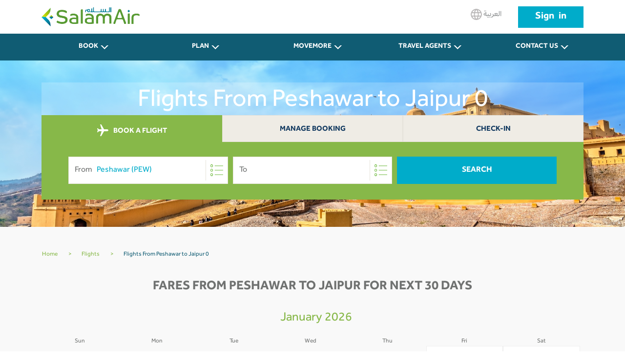

--- FILE ---
content_type: text/html; charset=utf-8
request_url: https://www.salamair.com/en/flights/flights-from-peshawar-to-jaipur
body_size: 13575
content:

<!DOCTYPE html>
<!--Opening HTML tag-->
<html lang="en" dir="ltr">

<head>
<script src="/media/plg_n3tcookieconsent/js/n3tconsentmanager.min.js?16950e6cbc7f67c47f52950284d29799"></script>
<script>					  initN3tConsentManager({
	      cookie_name: "n3t_cc",
	      	      cookies: [{"name":"from_destination","is_regex":false,"category":"unknown","required":false},{"name":"_schn1","is_regex":false,"category":"unknown","required":false},{"name":"_screload","is_regex":false,"category":"unknown","required":false},{"name":"_ScCbts","is_regex":false,"category":"unknown","required":false},{"name":"_ga","is_regex":false,"category":"analytics","required":false},{"name":"_gid","is_regex":false,"category":"analytics","required":false},{"name":"^_ga_","is_regex":true,"category":"analytics","required":false},{"name":"_gcl_au","is_regex":false,"category":"marketing","required":false},{"name":"_fbp","is_regex":false,"category":"marketing","required":false},{"name":"_scid_r","is_regex":false,"category":"marketing","required":false},{"name":"_scid","is_regex":false,"category":"marketing","required":false},{"name":"_hjTLDTest","is_regex":false,"category":"functional","required":true},{"name":"^_hjSessionUser_","is_regex":true,"category":"functional","required":true},{"name":"n3t_cc","is_regex":false,"category":"functional","required":true},{"name":"^_hjSession_","is_regex":true,"category":"functional","required":true}],
    options: {"cookie_expiration":30,"use_rfc_cookie":true,"force_consent":true,"current_lang":"default","autoclear_cookies":true,"remove_cookie_tables":true,"hide_from_bots":true,"gui_options":{"consent_modal":{"layout":"box","position":"bottom right","transition":"slide","swap_buttons":true},"settings_modal":{"layout":"bar","position":"right","transition":"slide"}},"languages":{"default":{"consent_modal":{"title":"We use cookies","description":"This website uses essential cookies to ensure its proper operation and tracking cookies to understand how you interact with it. The latter will be set only upon approval. <br\/><a aria-label='Customize settings' class='cc-link' data-cc='c-settings'>Customize settings<\/a>","revision_message":"<br\/><br\/>Sorry to bother you again, but our terms have changed.","primary_btn":{"text":"Accept all","role":"accept_all"}},"settings_modal":{"title":"Cookie preferences","save_settings_btn":"Save settings","accept_all_btn":"Accept all","close_btn_label":"Close","cookie_table_headers":[{"name":"Name"},{"description":"Description"}],"blocks":[{"title":"Analytical cookies","description":"These cookies collect information about how you use the website, which pages you visited and which links you clicked on. All of the data is anonymized and cannot be used to identify you.","toggle":{"value":"analytics","enabled":false,"readonly":false},"cookie_table":[{"name":"_ga","description":"ID used to identify users","is_regex":false},{"name":"_gid","description":"ID used to identify users for 24 hours after last activity","is_regex":false},{"name":"^_ga_","description":"ID used to identify users","is_regex":true}]},{"title":"Marketing cookies","description":"These cookies are used to make advertising messages more relevant to you. They prevent the same ad from continuously reappearing, ensure that ads are properly displayed for advertisers, and in some cases select advertisements that are based on your interests.","toggle":{"value":"marketing","enabled":false,"readonly":false},"cookie_table":[{"name":"_gcl_au","description":"Used by Google AdSense for experimenting with advertisement efficiency across websites using their services.","is_regex":false},{"name":"_fbp","description":"Used by Facebook to deliver a series of advertisement products such as real time bidding from third party advertisers","is_regex":false},{"name":"_scid_r","description":"Sets a unique ID for the visitor, that allows third party advertisers to target the visitor with relevant advertisement. This pairing service is provided by third party advertisement hubs, which facilitates real-time bidding for advertisers.","is_regex":false},{"name":"_scid","description":"Used to help identify a visitor.","is_regex":false}]},{"title":"Strictly necessary cookies","description":"These cookies are essential for the proper functioning of this website. Without these cookies, this website would not work properly.","toggle":{"value":"functional","enabled":true,"readonly":true},"cookie_table":[{"name":"_hjTLDTest","description":"When the Hotjar script executes we try to determine the most generic cookie path we should use, instead of the page hostname. This is done so that cookies can be shared across subdomains (where applicable). To determine this, we try to store the _hjTLDTest cookie for different URL substring alternatives until it fails. After this check, the cookie is removed.","is_regex":false},{"name":"^_hjSessionUser_","description":"Hotjar cookie that is set when a user first lands on a page with the Hotjar script. It is used to persist the Hotjar User ID, unique to that site on the browser. This ensures that behavior in subsequent visits to the same site will be attributed to the same user ID.","is_regex":true},{"name":"n3t_cc","description":"This cookie holds user cookies consent info.","is_regex":false},{"name":"^_hjSession_","description":"A cookie that holds the current session data. This ensues that subsequent requests within the session window will be attributed to the same Hotjar session.","is_regex":true}]}]}}}},
    unknown_cookies: "settings",
	  	      log_user_preferences_url: "\/en\/component\/ajax\/?group=system&format=json&plugin=N3tCookieConsentLogConsent",
	    });
</script>

	        <!-- Google Analytics -->
        <script>
            (function(i,s,o,g,r,a,m){i['GoogleAnalyticsObject']=r;i[r]=i[r]||function(){
                (i[r].q=i[r].q||[]).push(arguments)},i[r].l=1*new Date();a=s.createElement(o),
                m=s.getElementsByTagName(o)[0];a.async=1;a.src=g;m.parentNode.insertBefore(a,m)
            })(window,document,'script','//www.google-analytics.com/analytics.js','ga');

            ga('create', '', 'auto');
            ga('create', '', {'name':'b'});
            ga('send', 'pageview');
            ga('b.send', 'pageview');
        </script>
        <!-- End Google Analytics -->
			        <!-- Google Tag Manager -->
        <script>(function(w,d,s,l,i){w[l]=w[l]||[];w[l].push({'gtm.start':
                    new Date().getTime(),event:'gtm.js'});var f=d.getElementsByTagName(s)[0],
                j=d.createElement(s),dl=l!='dataLayer'?'&l='+l:'';j.async=true;j.src=
                'https://www.googletagmanager.com/gtm.js?id='+i+dl;f.parentNode.insertBefore(j,f);
            })(window,document,'script','dataLayer','GTM-N6WCRKB');</script>
        <!-- End Google Tag Manager -->
		    <meta charset="UTF-8" />
    <meta name="author" content="Salamair">
    <meta name="viewport" content="width=device-width, initial-scale=1.0">
	        <!-- Start SmartBanner configuration -->
        <meta name="smartbanner:title" content="Salamair App">
        <meta name="smartbanner:author" content="Salamair">
        <meta name="smartbanner:price" content="FREE">
        <meta name="smartbanner:price-suffix-apple" content=" - On the App Store">
        <meta name="smartbanner:price-suffix-google" content=" - In Google Play">
        <meta name="smartbanner:icon-apple" content="https://salamair.com/images/favicon-32x32-ios.png">
        <meta name="smartbanner:icon-google" content="https://salamair.com/images/favicon-32x32-android.png">
        <meta name="smartbanner:button" content="View">
        <meta name="smartbanner:button-url-apple" content="https://apps.apple.com/us/app/salamair/id1479817103">
        <meta name="smartbanner:button-url-google" content="https://play.google.com/store/apps/details?id=com.salamair.salamairandroidapp">
        <meta name="smartbanner:enabled-platforms" content="android,ios">
        <meta name="smartbanner:close-label" content="Close this banner">
        <!-- End SmartBanner configuration -->
		    <meta http-equiv="X-UA-Compatible" content="ie=edge" />
			    <title>Peshawar (PEW) To Jaipur (JAI) Flights from  0</title>		    <meta name="description" content="Flights from Peshawar to Jaipur Starting from  0. Best Fares from Peshawar to Jaipur, Book your ticket Now on SalamAir." />		    <meta name="robots" content="index, follow"/>            <link rel="canonical" href="https://www.salamair.com/en/flights/flights-from-peshawar-to-jaipur">
            <link rel="alternate" hrefLang="en" href="https://www.salamair.com/en/flights/flights-from-peshawar-to-jaipur"/>
            <link rel="alternate" hrefLang="ar" href="https://www.salamair.com/ar/flights/flights-from-peshawar-to-jaipur"/>
			
	    <meta property="og:type" content="website" />
	            <meta property="og:title" content="Peshawar (PEW) To Jaipur (JAI) Flights from  0"/>
            <meta property="og:description" content="Best Fares from Peshawar (PEW) To Jaipur (JAI) Flights from  0"/>
			<meta name="twitter:image" content="https://www.salamair.com/images/logo.jpg"><meta property="og:image" content="https://www.salamair.com/images/logo.jpg"><meta property="og:image:width" content="222"><meta property="og:image:height" content="91">	        <meta property="og:url" content="https://www.salamair.com/en/flights/flights-from-peshawar-to-jaipur">
            <meta property="og:site_name" content="salamair.com"/>
    <meta property="og:locale" content="en-gb" />
    <meta property="fb:admins" content="salamair.com"/>

    <meta name="twitter:card" content="summary_large_image"/>
	        <meta name="twitter:title" content="Peshawar (PEW) To Jaipur (JAI) Flights from  0"/>
        <meta name="twitter:description" content="Best Fares from Peshawar (PEW) To Jaipur (JAI) Flights from  0"/>
        	<meta name="twitter:image" content="https://www.salamair.com/images/logo.jpg">    <meta name="twitter:site" content="@SalamAir"/>
    <meta name="twitter:creator" content="@SalamAir"/>

    <meta http-equiv="content-language" content="en"/>

	        <meta name="google-site-verification" content="t4rB_E4uCXxmVSzMljFxv7LaMR4YGTliOlmtr-4G53U" />
		    <script src="https://ajax.googleapis.com/ajax/libs/jquery/1.12.4/jquery.min.js"></script>
    <meta http-equiv="content-type" content="text/html; charset=utf-8" />
	<meta name="author" content="LOO Admin" />
	<link href="/templates/salamair/favicon.ico" rel="shortcut icon" type="image/vnd.microsoft.icon" />
	<link href="/media/mod_languages/css/template.css?16950e6cbc7f67c47f52950284d29799" rel="stylesheet" type="text/css" />
	<link href="/media/plg_n3tcookieconsent/css/n3tconsentmanager.min.css?16950e6cbc7f67c47f52950284d29799" rel="stylesheet" type="text/css" />
	<style type="text/css">
:root {
    --cc-overlay-bg: rgba(0, 0, 0, 0.65);
  }

	</style>
	<script src="/media/plg_n3tcookieconsent/js/cookieconsent.min.js?16950e6cbc7f67c47f52950284d29799" defer="defer" type="text/javascript"></script>
	<script src="/libraries/quix/assets/js/wow.js" type="text/javascript"></script>
	<script type="text/javascript">
new WOW().init();
	</script>

			
    <link href="/templates/salamair/favicon.ico" rel="shortcut icon" type="image/vnd.microsoft.icon" />

		
	
    <!-- Header Scripts -->
    <script>
				        var cmsIBEurl = 'https://booking.salamair.com/en/search?';
        var JSONAPI = '0';
        var cmsAPIcall = 'https://api.salamair.com/api/resources/routes';
        var cmsJSONcallAR = '/images/json/com_compact_search/routes/ar_routes.json';
        var cmsJSONcallEN = '/images/json/com_compact_search/routes/en_routes.json';
        var cmsAPIcallsession = 'https://api.salamair.com/api/session';
        var cstab1originDefault = '';
        var cstab1destinationDefault = '';
        var cultureRoutes = 'en';
    </script>

    <link rel="stylesheet" href="/templates/salamair/assets/css/libs.css" type="text/css" />
    <link rel="stylesheet" href="/templates/salamair/assets/css/common.css" type="text/css" />
    <link rel="stylesheet" href="/templates/salamair/assets/css/jquery.smartbanner.css" type="text/css" />
    <link rel="stylesheet" href="/templates/salamair/assets/css/breaking-news-ticker.min.css" type="text/css" />
    <link rel="stylesheet" href="/templates/salamair/assets/css/custom.css" type="text/css" />
    <link rel="stylesheet" href="/templates/salamair/assets/css/select2.min.css" type="text/css" />
    <script defer src="/templates/salamair/assets/js/jquery.smartbanner.js?3"></script>
</head>
<body class="english aliasmenu-flights">
    <!-- Google Tag Manager (noscript) -->
    <noscript><iframe src="https://www.googletagmanager.com/ns.html?id=GTM-N6WCRKB"
                      height="0" width="0" style="display:none;visibility:hidden"></iframe></noscript>
    <!-- End Google Tag Manager (noscript) -->

<header>
        <div class="container">
        <div class="row">
            <div class="col-4">
                                <a href="/en/"><span class="icon logo-main"></span></a>
                <h1>SalamAir</h1>
            </div>
            <div class="col-8 btns-container d-none d-md-block">
                                                    
						<a class="btn btn-lang" href="/ar/flights"><span class="icon globe"></span>
							العربية						</a>
						

                                                    <a class="btn btn-login" style="word-spacing: 5px; text-transform: none; font-size: 20px; line-height: 44px; padding: 0 35px; height: auto;" href="https://booking.salamair.com/en/member" target="_blank" rel="noopener noreferrer">Sign in</a>
                            </div>
            <div class="col-8 btns-container d-block d-md-none">
                                    
						<a class="btn btn-lang" href="/ar/flights"><span class="icon globe"></span>
							العربية						</a>
						

                                <div class="menu-toggle">
                    <input type="checkbox" id="mNav" autocomplete="off">
                    <label for="mNav" class="btn-menu"><span></span></label>
                </div>
            </div>
        </div>
    </div>
</header>
    <nav class="d-none d-md-block">
	<div class="container">
		<ul class="list-inline row  mod-list">
			<li class="item-246 deeper parent nav-item list-inline-item col"><a class="btn" href="#" >BOOK<span class="chevron-arrow"></span></a><ul class="sub-nav list-unstyled"><li class="item-247"><a href="https://booking.salamair.com/" >Book a Flight<span class="chevron-arrow"></span></a></li><li class="item-370"><a href="/en/book/select-a-seat" >Select A Seat</a></li><li class="item-717"><a href="/en/book/book-extra-seat" >Book Extra Seat </a></li><li class="item-371"><a href="/en/book/book-meal" >Book Meal</a></li><li class="item-372"><a href="/en/book/book-baggage" >Extra Baggage </a></li><li class="item-727"><a href="/en/book/travel-insurance" >Travel Insurance </a></li><li class="item-953"><a href="/en/book/express-bag" >Express Bag</a></li><li class="item-970"><a href="/en/book/priority" >Priority</a></li><li class="item-967"><a href="/en/book/online-check-in" >Online Check-In</a></li><li class="item-1001"><a href="/en/book/hold-fare" >Hold Fare</a></li><li class="item-1007"><a href="https://www.booking.com/index.html?aid=1212416&amp;label=hp_navtab" target="_blank" >Book a Hotel<span class="chevron-arrow"></span></a></li><li class="item-1008"><a href="https://www.booking.com/cars/index.html?aid=1212416&amp;label=pagenavtab" target="_blank" >Book a Car<span class="chevron-arrow"></span></a></li><li class="item-1015"><a href="/en/book/whatsapp-service" >WhatsApp Service</a></li><li class="item-1065"><a href="/en/book/lounge-service" >Lounge Service</a></li></ul></li><li class="item-253 deeper parent nav-item list-inline-item col"><a class="btn" href="#" >PLAN<span class="chevron-arrow"></span></a><ul class="sub-nav list-unstyled"><li class="item-395"><a href="/en/plan/our-destinations" >Our Destinations</a></li><li class="item-374"><a href="/en/plan/our-network" >Our Network</a></li><li class="item-375"><a href="/en/plan/baggage-information" >Baggage Information</a></li><li class="item-814"><a href="/en/plan/dangerous-goods" >Dangerous Goods</a></li><li class="item-257"><a href="/en/plan/payment-options" >Payment Options</a></li><li class="item-376"><a href="/en/plan/special-services" >Special Services</a></li><li class="item-377"><a href="/en/plan/airport-information" >Airport Information</a></li><li class="item-979"><a href="/en/plan/fares-bundles" >Fares &amp; Bundles</a></li><li class="item-429"><a href="/en/plan/flight-schedule" >Flight Schedule </a></li><li class="item-1022"><a href="/en/plan/hotel-stays" >Hotel Stays</a></li></ul></li><li class="item-396 deeper parent nav-item list-inline-item col"><a class="btn" href="#" >MOVEMORE<span class="chevron-arrow"></span></a><ul class="sub-nav list-unstyled"><li class="item-1052"><a href="https://movemore.salamair.com/ov/subscriptions" target="_blank" >mOVemore Membership<span class="chevron-arrow"></span></a></li></ul></li><li class="item-283 deeper parent nav-item list-inline-item col"><a class="btn" href="#" >Travel Agents<span class="chevron-arrow"></span></a><ul class="sub-nav list-unstyled"><li class="item-286"><a href="https://booking.salamair.com/agent" target="_blank" >Agent Login<span class="chevron-arrow"></span></a></li><li class="item-1031"><a href="/en/subscribe/gds-booking-policy-guidelines" >GDS Booking Policy &amp; Guidelines</a></li></ul></li><li class="item-277 deeper parent nav-item list-inline-item col"><a class="btn" href="#" >CONTACT US<span class="chevron-arrow"></span></a><ul class="sub-nav list-unstyled"><li class="item-419"><a href="/en/contact-us/feedback" >Feedback</a></li><li class="item-278"><a href="/en/contact-us/call-centre" >Contact Center 24/7 </a></li><li class="item-281"><a href="/en/contact-us/faq" >FAQ</a></li><li class="item-673"><a href="/en/contact-us/advertise-with-us" >Advertise with us</a></li><li class="item-885"><a href="/en/contact-us/ethical-reporting-form" >Ethical Reporting Form</a></li><li class="item-996"><a href="/en/contact-us/charter-flight-form" >Charter Flight Form</a></li><li class="item-1034"><a href="/en/contact-us/vendor-registration-form" >Vendor Registration Form</a></li></ul></li>		</ul>
	</div>
</nav>


<script>
    var cstab1originDefault = 'PEW';
    var cstab1destinationDefault = 'JAI';
</script>
<div id="content" class="internal-search">
    <div class="hero d-none d-md-block internal-banner">
        <div class="banner-container">
            <img src="/images/DestBanners2025/Jaipur.png" alt="Internal Image" />
        </div>
    </div>
    <div class="d-none d-md-block text-internal-banner">
        <div style="background-color: rgba(255, 255, 255, 0.2);padding-top: 10px;padding-bottom: 10px;width: 100%;max-width: 1110px;" class="container">

			            <h1>Flights From Peshawar to Jaipur  0</h1>
        </div>
    </div>
	        <div class="container search">
            <div class="tabs d-md-block tabs-salam">
                <div class="row">
											                            <div class="col active cstab1">
                                <a onclick="ga('send', 'event', 'Booking Compact Search', 'Booking Compact Search Tabs Clicks', 'Tab BOOK A FLIGHT');" href="#flights" class="tab-nav-salam"><span class="icon plane"></span>
									BOOK A FLIGHT                                </a>
                            </div>
																						                            <div class="col cstab2">
                                <a onclick="ga('send', 'event', 'Booking Compact Search', 'Booking Compact Search Tabs Clicks', 'Tab Manage Booking');" href="#mmb" class="tab-nav-salam">
									Manage Booking                                </a>
                            </div>
																						                            <div class="col cstab3">
                                <a onclick="ga('send', 'event', 'Booking Compact Search', 'Booking Compact Search Tabs Clicks', 'Tab Check-In');" href="#wci" class="tab-nav-salam">
									Check-In                                </a>
                            </div>
																					                </div>
            </div>
							                    <div class="row">
                        <div class="overlayDatePickers"></div>
                        <div id="flights" class="col-12 search-form p-top-30 p-btm-30 tab-bar-salam">
                            <div id="close-search-btn" class="text-center d-none">
                                <a href="javascript:return none;">X<br />Close</a>
                            </div>
                            <div class="mobile-search-title">
                                <h3><span class="icon plane"></span>BOOK A FLIGHT</h3>
                            </div>
                            <form id="search-form">
                                <input type="hidden" id="origin" name="origin" autocomplete="off" value="PEW">
                                <input type="hidden" id="destination" name="destination" autocomplete="off" value="JAI">
                                <div class="compact-search">
                                    <div id="trip-type-container" class="form-row d-block d-md-none">
                                        <div class="col">
                                            <div class="form-check form-check-inline">
                                                <label>
													Round Trip                                                    <input type="radio" checked="checked" name="tripType" value="round" />
                                                    <span class="checkmark"></span>
                                                </label>
                                            </div>
                                            <div class="form-check form-check-inline">
                                                <label>
													One Way                                                    <input type="radio" name="tripType" value="oneway" />
                                                    <span class="checkmark"></span>
                                                </label>
                                            </div>
											                                                <div class="form-check form-check-inline">
                                                    <a href="https://booking.salamair.com/en/search?tripType=multi" target="_blank">
                                                        <label>
															Multicity                                                            <span class="checkmark"></span>
                                                        </label>
                                                    </a>
                                                </div>
											                                        </div>
                                    </div>
                                    <div class="form-row">
                                        <div class="col col-12 col-md-6 col-lg-4 input-container">
                                            <input id="txtOriginFull" type="text" class="select-field autocomplete form-control" placeholder="" name="txtOriginFull" autocomplete="off" />
                                            <label for="txtOriginFull">
                                                <span class="label">From</span>
                                                <span class="icon list"></span>
                                            </label>
                                            <div class="select-dropdown datepicker"></div>
                                        </div>
                                        <div class="col col-12 col-md-6 col-lg-4 input-container">
                                            <input id="txtDestinationFull" type="text" class="select-field autocomplete form-control" placeholder="" name="txtDestinationFull" autocomplete="off" />
                                            <label for="txtDestinationFull">
                                                <span class="label">To</span>
                                                <span class="icon list"></span>
                                            </label>
                                            <div class="select-dropdown destinationpicker"></div>
                                        </div>
                                        <div class='detinationBox'>
                                            <div style="height:40px;background-color: #9fc66e;color: white;font-weight: bold;">
                                                <div class="equiscloseroutes" id="cityLabel"></div>
                                                <div class="barraarribaroutes"><span>&#x2715;</span></div>
                                            </div>
                                            <div class='fromField'>From<label id="fromText"></label></div>
                                            <div class='toField'>To<label id="toText"></label></div>
                                        </div>
                                        <div class="col col-12 col-md-6 col-lg-3 d-block d-md-none hidden input-container">
                                            <input id="datepicker" type="text" class="form-control" placeholder="Depart Date" name="datepicker" autocomplete="off" readonly />
                                            <div class="hiderPickerFrom"></div>
                                            <label for="datepicker"><span class="icon calendar"></span></label>
                                        </div>
                                        <div class="col col-12 col-md-6 col-lg-3 d-block d-md-none hidden input-container">
                                            <input id="datepicker2" type="text" class="form-control" placeholder="Return Date" name="datepicker2" autocomplete="off" readonly />
                                            <div class="hiderPickerTo"></div>
                                            <label for="datepicker2"><span class="icon calendar"></span></label>
                                        </div>
                                        <div class="col col-12 col-md-6 col-lg-3 d-block d-md-none hidden input-container">
                                            <input id="passengers" type="text" name="passengers" class="select-field form-control" placeholder="Passengers" value="1 Adult" autocomplete="off" readonly />
                                            <label for="passengers"><span class="icon arrow"></span></label>
                                            <div class='passengerBox'>
                                                <div class="passengerBoxHeader">
													                                                    <div class="equiscloseroutes">Select Passengers</div>
                                                    <div class="barraarribaroutes" id="passengerClose"><span>&#x2715;</span></div>
                                                </div>
                                                <div class="passengerBoxBody passengerBoxBodyFull">
                                                    <div id="adults-input" class="number-input row">
                                                        <div class="col">
                                                            <label for="adult">
																Adult                                                                <span style="display: block;line-height: 15px;font-size: 10px;">12 + Years</span>
                                                            </label>
                                                        </div>
                                                        <div class="col col-5">
                                                            <button class="decrement disabled"></button>
                                                            <button class="increment"></button>
                                                            <input readonly="readonly" id="adult" class="quantity" min="0" max="9" name="adult" value="1" type="number" autocomplete="off" style="background: white;" />
                                                        </div>
                                                    </div>
                                                    <div id="children-input" class="number-input row">
                                                        <div class="col">
                                                            <label for="child">
																Children                                                                <span style="display: block;line-height: 15px;font-size: 10px;">2 - 11 years</span>
                                                            </label>
                                                        </div>
                                                        <div class="col col-5">
                                                            <button class="decrement disabled"></button>
                                                            <button class="increment"></button>
                                                            <input readonly="readonly" id="child" class="quantity" min="0" name="child" value="0" type="number" autocomplete="off" style="background: white;" />
                                                        </div>
                                                    </div>
                                                    <div id="infants-input" class="number-input row">
                                                        <div class="col">
                                                            <label for="infant">
																Infants                                                                <span style="display: block;line-height: 15px;font-size: 10px;">Under 2 years</span>
                                                            </label>
                                                        </div>
                                                        <div class="col col-5">
                                                            <button class="decrement disabled"></button>
                                                            <button class="increment"></button>
                                                            <input readonly="readonly" id="infant" class="quantity" min="0" name="infant" value="0" type="number" autocomplete="off" style="background: white;" />
                                                        </div>
                                                    </div>
													                                                        <div id="extra-input" class="number-input row">
                                                            <div class="col">
                                                                <label for="extra">
																	Extra                                                                    <span style="display: block;line-height: 15px;font-size: 10px;">Extra seat</span>
																	<a href="#" data-toggle="modal" data-target="#myModal"><span style="display: block;line-height: 15px;font-size: 10px;text-decoration: underline;color: red;font-weight: bold;">More Info</span></a>                                                                </label>
                                                            </div>
                                                            <div class="col col-5">
                                                                <button class="decrement disabled"></button>
                                                                <button class="increment"></button>
                                                                <input readonly="readonly" id="extra" class="quantity" min="0" name="extra" value="0" type="number" autocomplete="off" style="background: white;" />
                                                            </div>
                                                        </div>
													                                                    <div class="passengerBoxFooter">
														                                                        <button type="button" style="line-height: 56px;font-size: 1rem;margin-top: 15px;" class="btn-search" id="confirmPassenger">Confirm</button>
                                                    </div>
                                                    <div></div>
                                                </div>
                                            </div>
                                        </div>
                                        <div class="col col-12 col-md-6 col-lg-3 d-block d-md-none hidden">
											                                            <input id="promo" type="text" class="form-control" name="promo" placeholder="Promo Code" autocomplete="off" />
                                            <label id="laomani"><input id="omanis" type="checkbox" name="omani" onclick="checkOmamis()"> Omani National Special Fare</label>
                                        </div>
                                        <div class="col col-12 col-lg-6 d-block d-md-none hidden">
                                            <input type="submit" value="Search" />
                                        </div>
                                        <div id="show-form-container" class="col col-12 col-lg-4 d-none d-md-block">
                                            <a href="javascript:return none;" class="btn btn-search">Search</a>
                                        </div>
                                    </div>
                                    <div class='dateFiledBox'>
                                        <div style="height:40px;background-color: #9fc66e;color: white;font-weight: bold;">
                                            <div class="equisclosecalendar" id="dateLabel"></div>
                                            <div class="barraarribacalendar"><span>&#x2715;</span></div>
                                        </div>
                                        <div class='fromDateField' style="">Depart Date<label id="fromDateText"></label></div>
                                        <div class='toDateField' style="">Return Date<label id="toDateText"></label></div>
                                    </div>
                                </div>
                            </form>
                        </div>
													                                <div id="mmb" class="col-12 search-form p-top-30 p-btm-30 tab-bar-salam" style="display:none">
                                    <div class="mobile-search-title">
                                        <h3>Manage Booking</h3>
                                    </div>
                                    <form id="search-form" method="GET" action="https://booking.salamair.com/en/mmb">
                                        <div class="form-row">
                                            <div class="col col-12 col-md-6 col-lg-5 input-container">
                                                <input maxlength="6" oninput="this.value = this.value.replace(/[^a-zA-Z0-9]/g, '').toUpperCase();" type="text" class="form-control only-text-ni-icon upperc" placeholder="Booking Reference" autocomplete="off" name="pnr" />
                                            </div>
                                            <div class="col col-12 col-md-6 col-lg-5 input-container">
                                                <input onkeyup="this.value = this.value.toUpperCase();" type="text" class="form-control only-text-ni-icon upperc" placeholder="Last Name" autocomplete="off" name="lastName" />
                                            </div>
                                            <div class="col col-12 col-lg-2 d-md-block">
                                                <input type="submit" value="Search" />
                                            </div>
                                        </div>
                                    </form>
                                </div>
																										                                <div id="wci" class="col-12 search-form p-top-30 p-btm-30 tab-bar-salam" style="display:none">
                                    <div class="mobile-search-title">
                                        <h3>Check In</h3>
                                    </div>
                                    <form id="search-form" method="GET" action="https://booking.salamair.com/en/wci">
                                        <div class="form-row">
                                            <div class="col col-12 col-md-6 col-lg-5 input-container">
                                                <input maxlength="6" oninput="this.value = this.value.replace(/[^a-zA-Z0-9]/g, '').toUpperCase();" type="text" class="form-control only-text-ni-icon upperc" placeholder="Booking Reference" autocomplete="off" name="pnr" />
                                            </div>
                                            <div class="col col-12 col-md-6 col-lg-5 input-container">
                                                <input onkeyup="this.value = this.value.toUpperCase();" type="text" class="form-control only-text-ni-icon upperc" placeholder="Last Name" autocomplete="off" name="lastName" />
                                            </div>
                                            <div class="col col-12 col-lg-2 d-md-block">
                                                <input type="submit" value="Search" />
                                            </div>
                                        </div>
                                    </form>
                                </div>
													                    </div>
							        </div>
			</div>
<div class="calendars">
    <div class="container main-container-internal why-destination">
        <div class="row">
            <div aria-label="breadcrumbs" role="navigation">
                <ul style="margin-top: 0px;background-color: #f9f9f9;" itemscope="" itemtype="https://schema.org/BreadcrumbList" class="container breadcrumb">
                    <li class="active">
                        <span class="divider icon-location"></span>
                    </li>
                    <li itemprop="itemListElement" itemscope="" itemtype="https://schema.org/ListItem">
                        <a style="color: rgba(135, 184, 73, 1);text-decoration: none;" itemprop="item" href="/en/" class="pathway"><span style="color: rgba(135, 184, 73, 1);text-decoration: none;" itemprop="name">Home</span></a>
                        <span style="margin-left: 20px;margin-right: 20px;color: #81b43f;" class="divider">
                            &gt;
                    </span>
                        <meta itemprop="position" content="1">
                    </li>
                    <li itemprop="itemListElement" itemscope="" itemtype="https://schema.org/ListItem">
                        <a style="color: rgba(135, 184, 73, 1);text-decoration: none;" itemprop="item" href="/en/flights" class="pathway"><span style="color: rgba(135, 184, 73, 1);text-decoration: none;" itemprop="name">Flights</span></a>

                        <span style="margin-left: 20px;margin-right: 20px;color: #81b43f;" class="divider">
                            &gt;
                    </span>
                        <meta itemprop="position" content="2">
                    </li>
                    <li itemprop="itemListElement" itemscope="" itemtype="https://schema.org/ListItem" class="active">
                    <span style="color: #105c73;text-decoration: none;" itemprop="name">
                        Flights From Peshawar to Jaipur  0                    </span>
                        <meta itemprop="position" content="3">
                    </li>
                </ul>
            </div>
        </div>
        <div class="row">
			
            <div class="col-12 calendar-deals">
                <h2>Fares From Peshawar to Jaipur for next 30 days</h2>
                <div class="grid-calendar calendar1">
                    <div class="calendar-month-title">
						January 2026                    </div>
                    <div class="row calendar-week-header">
                        <div class="col-xs-1 grid-cell"><span>Sun</span></div>
                        <div class="col-xs-1 grid-cell"><span>Mon</span></div>
                        <div class="col-xs-1 grid-cell"><span>Tue</span></div>
                        <div class="col-xs-1 grid-cell"><span>Wed</span></div>
                        <div class="col-xs-1 grid-cell"><span>Thu</span></div>
                        <div class="col-xs-1 grid-cell"><span>Fri</span></div>
                        <div class="col-xs-1 grid-cell"><span>Sat</span></div>
                    </div>
					<div class="row calendar-week"><div class="col-xs-1 grid-cell noprice deletecell"><div class="calendar-day-text"><span>11</span></div><div class="calendar-day-price"><span class="price-low-no">-</span></div></div><div class="col-xs-1 grid-cell noprice deletecell"><div class="calendar-day-text"><span>12</span></div><div class="calendar-day-price"><span class="price-low-no">-</span></div></div><div class="col-xs-1 grid-cell noprice deletecell"><div class="calendar-day-text"><span>13</span></div><div class="calendar-day-price"><span class="price-low-no">-</span></div></div><div class="col-xs-1 grid-cell noprice deletecell"><div class="calendar-day-text"><span>14</span></div><div class="calendar-day-price"><span class="price-low-no">-</span></div></div><div class="col-xs-1 grid-cell noprice deletecell"><div class="calendar-day-text"><span>15</span></div><div class="calendar-day-price"><span class="price-low-no">-</span></div></div><div class="col-xs-1 grid-cell"><div class="calendar-day-text"><span>16</span></div><div class="calendar-day-price"><span class="price-low-no">-</span></div></div><div class="col-xs-1 grid-cell"><div class="calendar-day-text"><span>17</span></div><div class="calendar-day-price"><span class="price-low-no">-</span></div></div></div><div class="row calendar-week"><div class="col-xs-1 grid-cell"><div class="calendar-day-text"><span>18</span></div><div class="calendar-day-price"><span class="price-low-no">-</span></div></div><div class="col-xs-1 grid-cell"><div class="calendar-day-text"><span>19</span></div><div class="calendar-day-price"><span class="price-low-no">-</span></div></div><div class="col-xs-1 grid-cell"><div class="calendar-day-text"><span>20</span></div><div class="calendar-day-price"><span class="price-low-no">-</span></div></div><div class="col-xs-1 grid-cell"><div class="calendar-day-text"><span>21</span></div><div class="calendar-day-price"><span class="price-low-no">-</span></div></div><div class="col-xs-1 grid-cell"><div class="calendar-day-text"><span>22</span></div><div class="calendar-day-price"><span class="price-low-no">-</span></div></div><div class="col-xs-1 grid-cell"><div class="calendar-day-text"><span>23</span></div><div class="calendar-day-price"><span class="price-low-no">-</span></div></div><div class="col-xs-1 grid-cell"><div class="calendar-day-text"><span>24</span></div><div class="calendar-day-price"><span class="price-low-no">-</span></div></div></div><div class="row calendar-week"><div class="col-xs-1 grid-cell"><div class="calendar-day-text"><span>25</span></div><div class="calendar-day-price"><span class="price-low-no">-</span></div></div><div class="col-xs-1 grid-cell"><div class="calendar-day-text"><span>26</span></div><div class="calendar-day-price"><span class="price-low-no">-</span></div></div><div class="col-xs-1 grid-cell"><div class="calendar-day-text"><span>27</span></div><div class="calendar-day-price"><span class="price-low-no">-</span></div></div><div class="col-xs-1 grid-cell"><div class="calendar-day-text"><span>28</span></div><div class="calendar-day-price"><span class="price-low-no">-</span></div></div><div class="col-xs-1 grid-cell"><div class="calendar-day-text"><span>29</span></div><div class="calendar-day-price"><span class="price-low-no">-</span></div></div><div class="col-xs-1 grid-cell"><div class="calendar-day-text"><span>30</span></div><div class="calendar-day-price"><span class="price-low-no">-</span></div></div><div class="col-xs-1 grid-cell"><div class="calendar-day-text"><span>31</span></div><div class="calendar-day-price"><span class="price-low-no">-</span></div></div></div>                </div>
                <hr>

				
				                <hr class="hr2">
                <div class="warningfares">*Fares displayed are cached fares and have been collected within the last 24hrs and may no longer be available at time of booking.</div>
            </div>
        </div>
    </div>
</div>
<div class="popularrow">
    <div class="container">
        <div class="row">
	                        <div class="row">
                    <div class="col-12 popular-flights text-center">
                        <h3 class="text-center">Most popular flights from Peshawar</h3>
                        <ul>
					        					        						        						                                            <li class="col-lg-4 col-md-6 col-sm-12">
                                        <a class="link link--arrowed" href="/en/flights/flights-from-peshawar-to-muscat"><span>Flights From Peshawar to Muscat</span>
                                            <svg class="arrow-icon" xmlns="http://www.w3.org/2000/svg" width="32" height="32" viewBox="0 0 32 32">
                                                <g fill="none" stroke="rgba(135, 184, 73, 1)" stroke-width="1.5" stroke-linejoin="round" stroke-miterlimit="10">
                                                    <circle class="arrow-icon--circle" cx="16" cy="16" r="15.12"></circle>
                                                    <path class="arrow-icon--arrow" d="M16.14 9.93L22.21 16l-6.07 6.07M8.23 16h13.98"></path>
                                                </g>
                                            </svg>
                                        </a>
                                    </li>
						        					        						        						                                            <li class="col-lg-4 col-md-6 col-sm-12">
                                        <a class="link link--arrowed" href="/en/flights/flights-from-peshawar-to-doha"><span>Flights From Peshawar to Doha</span>
                                            <svg class="arrow-icon" xmlns="http://www.w3.org/2000/svg" width="32" height="32" viewBox="0 0 32 32">
                                                <g fill="none" stroke="rgba(135, 184, 73, 1)" stroke-width="1.5" stroke-linejoin="round" stroke-miterlimit="10">
                                                    <circle class="arrow-icon--circle" cx="16" cy="16" r="15.12"></circle>
                                                    <path class="arrow-icon--arrow" d="M16.14 9.93L22.21 16l-6.07 6.07M8.23 16h13.98"></path>
                                                </g>
                                            </svg>
                                        </a>
                                    </li>
						        					        						        						                                            <li class="col-lg-4 col-md-6 col-sm-12">
                                        <a class="link link--arrowed" href="/en/flights/flights-from-peshawar-to-dammam"><span>Flights From Peshawar to Dammam</span>
                                            <svg class="arrow-icon" xmlns="http://www.w3.org/2000/svg" width="32" height="32" viewBox="0 0 32 32">
                                                <g fill="none" stroke="rgba(135, 184, 73, 1)" stroke-width="1.5" stroke-linejoin="round" stroke-miterlimit="10">
                                                    <circle class="arrow-icon--circle" cx="16" cy="16" r="15.12"></circle>
                                                    <path class="arrow-icon--arrow" d="M16.14 9.93L22.21 16l-6.07 6.07M8.23 16h13.98"></path>
                                                </g>
                                            </svg>
                                        </a>
                                    </li>
						        					        						        						                                            <li class="col-lg-4 col-md-6 col-sm-12">
                                        <a class="link link--arrowed" href="/en/flights/flights-from-peshawar-to-riyadh"><span>Flights From Peshawar to Riyadh</span>
                                            <svg class="arrow-icon" xmlns="http://www.w3.org/2000/svg" width="32" height="32" viewBox="0 0 32 32">
                                                <g fill="none" stroke="rgba(135, 184, 73, 1)" stroke-width="1.5" stroke-linejoin="round" stroke-miterlimit="10">
                                                    <circle class="arrow-icon--circle" cx="16" cy="16" r="15.12"></circle>
                                                    <path class="arrow-icon--arrow" d="M16.14 9.93L22.21 16l-6.07 6.07M8.23 16h13.98"></path>
                                                </g>
                                            </svg>
                                        </a>
                                    </li>
						        					        						        						                                            <li class="col-lg-4 col-md-6 col-sm-12">
                                        <a class="link link--arrowed" href="/en/flights/flights-from-peshawar-to-sharjah"><span>Flights From Peshawar to Sharjah</span>
                                            <svg class="arrow-icon" xmlns="http://www.w3.org/2000/svg" width="32" height="32" viewBox="0 0 32 32">
                                                <g fill="none" stroke="rgba(135, 184, 73, 1)" stroke-width="1.5" stroke-linejoin="round" stroke-miterlimit="10">
                                                    <circle class="arrow-icon--circle" cx="16" cy="16" r="15.12"></circle>
                                                    <path class="arrow-icon--arrow" d="M16.14 9.93L22.21 16l-6.07 6.07M8.23 16h13.98"></path>
                                                </g>
                                            </svg>
                                        </a>
                                    </li>
						        					        						        						                                            <li class="col-lg-4 col-md-6 col-sm-12">
                                        <a class="link link--arrowed" href="/en/flights/flights-from-peshawar-to-kuwait"><span>Flights From Peshawar to Kuwait</span>
                                            <svg class="arrow-icon" xmlns="http://www.w3.org/2000/svg" width="32" height="32" viewBox="0 0 32 32">
                                                <g fill="none" stroke="rgba(135, 184, 73, 1)" stroke-width="1.5" stroke-linejoin="round" stroke-miterlimit="10">
                                                    <circle class="arrow-icon--circle" cx="16" cy="16" r="15.12"></circle>
                                                    <path class="arrow-icon--arrow" d="M16.14 9.93L22.21 16l-6.07 6.07M8.23 16h13.98"></path>
                                                </g>
                                            </svg>
                                        </a>
                                    </li>
						        					        						        						                                            <li class="col-lg-4 col-md-6 col-sm-12">
                                        <a class="link link--arrowed" href="/en/flights/flights-from-peshawar-to-salalah"><span>Flights From Peshawar to Salalah</span>
                                            <svg class="arrow-icon" xmlns="http://www.w3.org/2000/svg" width="32" height="32" viewBox="0 0 32 32">
                                                <g fill="none" stroke="rgba(135, 184, 73, 1)" stroke-width="1.5" stroke-linejoin="round" stroke-miterlimit="10">
                                                    <circle class="arrow-icon--circle" cx="16" cy="16" r="15.12"></circle>
                                                    <path class="arrow-icon--arrow" d="M16.14 9.93L22.21 16l-6.07 6.07M8.23 16h13.98"></path>
                                                </g>
                                            </svg>
                                        </a>
                                    </li>
						        					        						        						                                            <li class="col-lg-4 col-md-6 col-sm-12">
                                        <a class="link link--arrowed" href="/en/flights/flights-from-peshawar-to-jeddah"><span>Flights From Peshawar to Jeddah</span>
                                            <svg class="arrow-icon" xmlns="http://www.w3.org/2000/svg" width="32" height="32" viewBox="0 0 32 32">
                                                <g fill="none" stroke="rgba(135, 184, 73, 1)" stroke-width="1.5" stroke-linejoin="round" stroke-miterlimit="10">
                                                    <circle class="arrow-icon--circle" cx="16" cy="16" r="15.12"></circle>
                                                    <path class="arrow-icon--arrow" d="M16.14 9.93L22.21 16l-6.07 6.07M8.23 16h13.98"></path>
                                                </g>
                                            </svg>
                                        </a>
                                    </li>
						        					        						        						                                            <li class="col-lg-4 col-md-6 col-sm-12">
                                        <a class="link link--arrowed" href="/en/flights/flights-from-peshawar-to-medina"><span>Flights From Peshawar to Medina</span>
                                            <svg class="arrow-icon" xmlns="http://www.w3.org/2000/svg" width="32" height="32" viewBox="0 0 32 32">
                                                <g fill="none" stroke="rgba(135, 184, 73, 1)" stroke-width="1.5" stroke-linejoin="round" stroke-miterlimit="10">
                                                    <circle class="arrow-icon--circle" cx="16" cy="16" r="15.12"></circle>
                                                    <path class="arrow-icon--arrow" d="M16.14 9.93L22.21 16l-6.07 6.07M8.23 16h13.98"></path>
                                                </g>
                                            </svg>
                                        </a>
                                    </li>
						        					        						        						                                            <li class="col-lg-4 col-md-6 col-sm-12">
                                        <a class="link link--arrowed" href="/en/flights/flights-from-peshawar-to-abha"><span>Flights From Peshawar to Abha</span>
                                            <svg class="arrow-icon" xmlns="http://www.w3.org/2000/svg" width="32" height="32" viewBox="0 0 32 32">
                                                <g fill="none" stroke="rgba(135, 184, 73, 1)" stroke-width="1.5" stroke-linejoin="round" stroke-miterlimit="10">
                                                    <circle class="arrow-icon--circle" cx="16" cy="16" r="15.12"></circle>
                                                    <path class="arrow-icon--arrow" d="M16.14 9.93L22.21 16l-6.07 6.07M8.23 16h13.98"></path>
                                                </g>
                                            </svg>
                                        </a>
                                    </li>
						        					        						        						                                            <li class="col-lg-4 col-md-6 col-sm-12">
                                        <a class="link link--arrowed" href="/en/flights/flights-from-peshawar-to-dhaka"><span>Flights From Peshawar to Dhaka</span>
                                            <svg class="arrow-icon" xmlns="http://www.w3.org/2000/svg" width="32" height="32" viewBox="0 0 32 32">
                                                <g fill="none" stroke="rgba(135, 184, 73, 1)" stroke-width="1.5" stroke-linejoin="round" stroke-miterlimit="10">
                                                    <circle class="arrow-icon--circle" cx="16" cy="16" r="15.12"></circle>
                                                    <path class="arrow-icon--arrow" d="M16.14 9.93L22.21 16l-6.07 6.07M8.23 16h13.98"></path>
                                                </g>
                                            </svg>
                                        </a>
                                    </li>
						        					        						        						                                            <li class="col-lg-4 col-md-6 col-sm-12">
                                        <a class="link link--arrowed" href="/en/flights/flights-from-peshawar-to-bangkok"><span>Flights From Peshawar to Bangkok</span>
                                            <svg class="arrow-icon" xmlns="http://www.w3.org/2000/svg" width="32" height="32" viewBox="0 0 32 32">
                                                <g fill="none" stroke="rgba(135, 184, 73, 1)" stroke-width="1.5" stroke-linejoin="round" stroke-miterlimit="10">
                                                    <circle class="arrow-icon--circle" cx="16" cy="16" r="15.12"></circle>
                                                    <path class="arrow-icon--arrow" d="M16.14 9.93L22.21 16l-6.07 6.07M8.23 16h13.98"></path>
                                                </g>
                                            </svg>
                                        </a>
                                    </li>
						                                </ul>
                    </div>
                </div>
	        	                        <div class="row">
                    <div class="col-12 popular-flights" style="margin-top: 15px;">
                        <h3 style="text-align: center;">Most popular flights to Peshawar</h3>
                        <ul>
					        					        						        						                                            <li class="col-lg-4 col-md-6 col-sm-12">
                                        <a class="link link--arrowed" href="/en/flights/flights-from-jeddah-to-peshawar"><span>Flights From Jeddah to Peshawar</span>
                                            <svg class="arrow-icon" xmlns="http://www.w3.org/2000/svg" width="32" height="32" viewBox="0 0 32 32">
                                                <g fill="none" stroke="rgba(135, 184, 73, 1)" stroke-width="1.5" stroke-linejoin="round" stroke-miterlimit="10">
                                                    <circle class="arrow-icon--circle" cx="16" cy="16" r="15.12"></circle>
                                                    <path class="arrow-icon--arrow" d="M16.14 9.93L22.21 16l-6.07 6.07M8.23 16h13.98"></path>
                                                </g>
                                            </svg>
                                        </a>
                                    </li>
						        					        						        						                                            <li class="col-lg-4 col-md-6 col-sm-12">
                                        <a class="link link--arrowed" href="/en/flights/flights-from-muscat-to-peshawar"><span>Flights From Muscat to Peshawar</span>
                                            <svg class="arrow-icon" xmlns="http://www.w3.org/2000/svg" width="32" height="32" viewBox="0 0 32 32">
                                                <g fill="none" stroke="rgba(135, 184, 73, 1)" stroke-width="1.5" stroke-linejoin="round" stroke-miterlimit="10">
                                                    <circle class="arrow-icon--circle" cx="16" cy="16" r="15.12"></circle>
                                                    <path class="arrow-icon--arrow" d="M16.14 9.93L22.21 16l-6.07 6.07M8.23 16h13.98"></path>
                                                </g>
                                            </svg>
                                        </a>
                                    </li>
						        					        						        						                                            <li class="col-lg-4 col-md-6 col-sm-12">
                                        <a class="link link--arrowed" href="/en/flights/flights-from-dammam-to-peshawar"><span>Flights From Dammam to Peshawar</span>
                                            <svg class="arrow-icon" xmlns="http://www.w3.org/2000/svg" width="32" height="32" viewBox="0 0 32 32">
                                                <g fill="none" stroke="rgba(135, 184, 73, 1)" stroke-width="1.5" stroke-linejoin="round" stroke-miterlimit="10">
                                                    <circle class="arrow-icon--circle" cx="16" cy="16" r="15.12"></circle>
                                                    <path class="arrow-icon--arrow" d="M16.14 9.93L22.21 16l-6.07 6.07M8.23 16h13.98"></path>
                                                </g>
                                            </svg>
                                        </a>
                                    </li>
						        					        						        						                                            <li class="col-lg-4 col-md-6 col-sm-12">
                                        <a class="link link--arrowed" href="/en/flights/flights-from-medina-to-peshawar"><span>Flights From Medina to Peshawar</span>
                                            <svg class="arrow-icon" xmlns="http://www.w3.org/2000/svg" width="32" height="32" viewBox="0 0 32 32">
                                                <g fill="none" stroke="rgba(135, 184, 73, 1)" stroke-width="1.5" stroke-linejoin="round" stroke-miterlimit="10">
                                                    <circle class="arrow-icon--circle" cx="16" cy="16" r="15.12"></circle>
                                                    <path class="arrow-icon--arrow" d="M16.14 9.93L22.21 16l-6.07 6.07M8.23 16h13.98"></path>
                                                </g>
                                            </svg>
                                        </a>
                                    </li>
						        					        						        						                                            <li class="col-lg-4 col-md-6 col-sm-12">
                                        <a class="link link--arrowed" href="/en/flights/flights-from-riyadh-to-peshawar"><span>Flights From Riyadh to Peshawar</span>
                                            <svg class="arrow-icon" xmlns="http://www.w3.org/2000/svg" width="32" height="32" viewBox="0 0 32 32">
                                                <g fill="none" stroke="rgba(135, 184, 73, 1)" stroke-width="1.5" stroke-linejoin="round" stroke-miterlimit="10">
                                                    <circle class="arrow-icon--circle" cx="16" cy="16" r="15.12"></circle>
                                                    <path class="arrow-icon--arrow" d="M16.14 9.93L22.21 16l-6.07 6.07M8.23 16h13.98"></path>
                                                </g>
                                            </svg>
                                        </a>
                                    </li>
						        					        						        						                                            <li class="col-lg-4 col-md-6 col-sm-12">
                                        <a class="link link--arrowed" href="/en/flights/flights-from-abha-to-peshawar"><span>Flights From Abha to Peshawar</span>
                                            <svg class="arrow-icon" xmlns="http://www.w3.org/2000/svg" width="32" height="32" viewBox="0 0 32 32">
                                                <g fill="none" stroke="rgba(135, 184, 73, 1)" stroke-width="1.5" stroke-linejoin="round" stroke-miterlimit="10">
                                                    <circle class="arrow-icon--circle" cx="16" cy="16" r="15.12"></circle>
                                                    <path class="arrow-icon--arrow" d="M16.14 9.93L22.21 16l-6.07 6.07M8.23 16h13.98"></path>
                                                </g>
                                            </svg>
                                        </a>
                                    </li>
						        					        						        						                                            <li class="col-lg-4 col-md-6 col-sm-12">
                                        <a class="link link--arrowed" href="/en/flights/flights-from-doha-to-peshawar"><span>Flights From Doha to Peshawar</span>
                                            <svg class="arrow-icon" xmlns="http://www.w3.org/2000/svg" width="32" height="32" viewBox="0 0 32 32">
                                                <g fill="none" stroke="rgba(135, 184, 73, 1)" stroke-width="1.5" stroke-linejoin="round" stroke-miterlimit="10">
                                                    <circle class="arrow-icon--circle" cx="16" cy="16" r="15.12"></circle>
                                                    <path class="arrow-icon--arrow" d="M16.14 9.93L22.21 16l-6.07 6.07M8.23 16h13.98"></path>
                                                </g>
                                            </svg>
                                        </a>
                                    </li>
						        					        						        						                                            <li class="col-lg-4 col-md-6 col-sm-12">
                                        <a class="link link--arrowed" href="/en/flights/flights-from-colombo-to-peshawar"><span>Flights From Colombo to Peshawar</span>
                                            <svg class="arrow-icon" xmlns="http://www.w3.org/2000/svg" width="32" height="32" viewBox="0 0 32 32">
                                                <g fill="none" stroke="rgba(135, 184, 73, 1)" stroke-width="1.5" stroke-linejoin="round" stroke-miterlimit="10">
                                                    <circle class="arrow-icon--circle" cx="16" cy="16" r="15.12"></circle>
                                                    <path class="arrow-icon--arrow" d="M16.14 9.93L22.21 16l-6.07 6.07M8.23 16h13.98"></path>
                                                </g>
                                            </svg>
                                        </a>
                                    </li>
						        					        						        						                                            <li class="col-lg-4 col-md-6 col-sm-12">
                                        <a class="link link--arrowed" href="/en/flights/flights-from-bangkok-to-peshawar"><span>Flights From Bangkok to Peshawar</span>
                                            <svg class="arrow-icon" xmlns="http://www.w3.org/2000/svg" width="32" height="32" viewBox="0 0 32 32">
                                                <g fill="none" stroke="rgba(135, 184, 73, 1)" stroke-width="1.5" stroke-linejoin="round" stroke-miterlimit="10">
                                                    <circle class="arrow-icon--circle" cx="16" cy="16" r="15.12"></circle>
                                                    <path class="arrow-icon--arrow" d="M16.14 9.93L22.21 16l-6.07 6.07M8.23 16h13.98"></path>
                                                </g>
                                            </svg>
                                        </a>
                                    </li>
						        					        						        						                                            <li class="col-lg-4 col-md-6 col-sm-12">
                                        <a class="link link--arrowed" href="/en/flights/flights-from-baghdad-to-peshawar"><span>Flights From Baghdad to Peshawar</span>
                                            <svg class="arrow-icon" xmlns="http://www.w3.org/2000/svg" width="32" height="32" viewBox="0 0 32 32">
                                                <g fill="none" stroke="rgba(135, 184, 73, 1)" stroke-width="1.5" stroke-linejoin="round" stroke-miterlimit="10">
                                                    <circle class="arrow-icon--circle" cx="16" cy="16" r="15.12"></circle>
                                                    <path class="arrow-icon--arrow" d="M16.14 9.93L22.21 16l-6.07 6.07M8.23 16h13.98"></path>
                                                </g>
                                            </svg>
                                        </a>
                                    </li>
						        					        						        						                                            <li class="col-lg-4 col-md-6 col-sm-12">
                                        <a class="link link--arrowed" href="/en/flights/flights-from-duqm-to-peshawar"><span>Flights From Duqm to Peshawar</span>
                                            <svg class="arrow-icon" xmlns="http://www.w3.org/2000/svg" width="32" height="32" viewBox="0 0 32 32">
                                                <g fill="none" stroke="rgba(135, 184, 73, 1)" stroke-width="1.5" stroke-linejoin="round" stroke-miterlimit="10">
                                                    <circle class="arrow-icon--circle" cx="16" cy="16" r="15.12"></circle>
                                                    <path class="arrow-icon--arrow" d="M16.14 9.93L22.21 16l-6.07 6.07M8.23 16h13.98"></path>
                                                </g>
                                            </svg>
                                        </a>
                                    </li>
						        					        						        						                                            <li class="col-lg-4 col-md-6 col-sm-12">
                                        <a class="link link--arrowed" href="/en/flights/flights-from-munich-to-peshawar"><span>Flights From Munich to Peshawar</span>
                                            <svg class="arrow-icon" xmlns="http://www.w3.org/2000/svg" width="32" height="32" viewBox="0 0 32 32">
                                                <g fill="none" stroke="rgba(135, 184, 73, 1)" stroke-width="1.5" stroke-linejoin="round" stroke-miterlimit="10">
                                                    <circle class="arrow-icon--circle" cx="16" cy="16" r="15.12"></circle>
                                                    <path class="arrow-icon--arrow" d="M16.14 9.93L22.21 16l-6.07 6.07M8.23 16h13.98"></path>
                                                </g>
                                            </svg>
                                        </a>
                                    </li>
						                                </ul>
                    </div>
                </div>
	        	                        <div class="row">
                    <div class="col-12 popular-flights" style="margin-top: 15px;">
                        <h3 style="text-align: center;">Most popular flights from Jaipur</h3>
                        <ul>
					        					        						        						                                            <li class="col-lg-4 col-md-6 col-sm-12">
                                        <a class="link link--arrowed" href="/en/flights/flights-from-jaipur-to-muscat"><span>Flights From Jaipur to Muscat</span>
                                            <svg class="arrow-icon" xmlns="http://www.w3.org/2000/svg" width="32" height="32" viewBox="0 0 32 32">
                                                <g fill="none" stroke="rgba(135, 184, 73, 1)" stroke-width="1.5" stroke-linejoin="round" stroke-miterlimit="10">
                                                    <circle class="arrow-icon--circle" cx="16" cy="16" r="15.12"></circle>
                                                    <path class="arrow-icon--arrow" d="M16.14 9.93L22.21 16l-6.07 6.07M8.23 16h13.98"></path>
                                                </g>
                                            </svg>
                                        </a>
                                    </li>
						        					        						        						                                            <li class="col-lg-4 col-md-6 col-sm-12">
                                        <a class="link link--arrowed" href="/en/flights/flights-from-jaipur-to-jeddah"><span>Flights From Jaipur to Jeddah</span>
                                            <svg class="arrow-icon" xmlns="http://www.w3.org/2000/svg" width="32" height="32" viewBox="0 0 32 32">
                                                <g fill="none" stroke="rgba(135, 184, 73, 1)" stroke-width="1.5" stroke-linejoin="round" stroke-miterlimit="10">
                                                    <circle class="arrow-icon--circle" cx="16" cy="16" r="15.12"></circle>
                                                    <path class="arrow-icon--arrow" d="M16.14 9.93L22.21 16l-6.07 6.07M8.23 16h13.98"></path>
                                                </g>
                                            </svg>
                                        </a>
                                    </li>
						        					        						        						                                            <li class="col-lg-4 col-md-6 col-sm-12">
                                        <a class="link link--arrowed" href="/en/flights/flights-from-jaipur-to-dammam"><span>Flights From Jaipur to Dammam</span>
                                            <svg class="arrow-icon" xmlns="http://www.w3.org/2000/svg" width="32" height="32" viewBox="0 0 32 32">
                                                <g fill="none" stroke="rgba(135, 184, 73, 1)" stroke-width="1.5" stroke-linejoin="round" stroke-miterlimit="10">
                                                    <circle class="arrow-icon--circle" cx="16" cy="16" r="15.12"></circle>
                                                    <path class="arrow-icon--arrow" d="M16.14 9.93L22.21 16l-6.07 6.07M8.23 16h13.98"></path>
                                                </g>
                                            </svg>
                                        </a>
                                    </li>
						        					        						        						                                            <li class="col-lg-4 col-md-6 col-sm-12">
                                        <a class="link link--arrowed" href="/en/flights/flights-from-jaipur-to-salalah"><span>Flights From Jaipur to Salalah</span>
                                            <svg class="arrow-icon" xmlns="http://www.w3.org/2000/svg" width="32" height="32" viewBox="0 0 32 32">
                                                <g fill="none" stroke="rgba(135, 184, 73, 1)" stroke-width="1.5" stroke-linejoin="round" stroke-miterlimit="10">
                                                    <circle class="arrow-icon--circle" cx="16" cy="16" r="15.12"></circle>
                                                    <path class="arrow-icon--arrow" d="M16.14 9.93L22.21 16l-6.07 6.07M8.23 16h13.98"></path>
                                                </g>
                                            </svg>
                                        </a>
                                    </li>
						        					        						        						                                            <li class="col-lg-4 col-md-6 col-sm-12">
                                        <a class="link link--arrowed" href="/en/flights/flights-from-jaipur-to-kuwait"><span>Flights From Jaipur to Kuwait</span>
                                            <svg class="arrow-icon" xmlns="http://www.w3.org/2000/svg" width="32" height="32" viewBox="0 0 32 32">
                                                <g fill="none" stroke="rgba(135, 184, 73, 1)" stroke-width="1.5" stroke-linejoin="round" stroke-miterlimit="10">
                                                    <circle class="arrow-icon--circle" cx="16" cy="16" r="15.12"></circle>
                                                    <path class="arrow-icon--arrow" d="M16.14 9.93L22.21 16l-6.07 6.07M8.23 16h13.98"></path>
                                                </g>
                                            </svg>
                                        </a>
                                    </li>
						        					        						        						                                            <li class="col-lg-4 col-md-6 col-sm-12">
                                        <a class="link link--arrowed" href="/en/flights/flights-from-jaipur-to-doha"><span>Flights From Jaipur to Doha</span>
                                            <svg class="arrow-icon" xmlns="http://www.w3.org/2000/svg" width="32" height="32" viewBox="0 0 32 32">
                                                <g fill="none" stroke="rgba(135, 184, 73, 1)" stroke-width="1.5" stroke-linejoin="round" stroke-miterlimit="10">
                                                    <circle class="arrow-icon--circle" cx="16" cy="16" r="15.12"></circle>
                                                    <path class="arrow-icon--arrow" d="M16.14 9.93L22.21 16l-6.07 6.07M8.23 16h13.98"></path>
                                                </g>
                                            </svg>
                                        </a>
                                    </li>
						        					        						        						                                            <li class="col-lg-4 col-md-6 col-sm-12">
                                        <a class="link link--arrowed" href="/en/flights/flights-from-jaipur-to-baghdad"><span>Flights From Jaipur to Baghdad</span>
                                            <svg class="arrow-icon" xmlns="http://www.w3.org/2000/svg" width="32" height="32" viewBox="0 0 32 32">
                                                <g fill="none" stroke="rgba(135, 184, 73, 1)" stroke-width="1.5" stroke-linejoin="round" stroke-miterlimit="10">
                                                    <circle class="arrow-icon--circle" cx="16" cy="16" r="15.12"></circle>
                                                    <path class="arrow-icon--arrow" d="M16.14 9.93L22.21 16l-6.07 6.07M8.23 16h13.98"></path>
                                                </g>
                                            </svg>
                                        </a>
                                    </li>
						        					        						        						                                            <li class="col-lg-4 col-md-6 col-sm-12">
                                        <a class="link link--arrowed" href="/en/flights/flights-from-jaipur-to-medina"><span>Flights From Jaipur to Medina</span>
                                            <svg class="arrow-icon" xmlns="http://www.w3.org/2000/svg" width="32" height="32" viewBox="0 0 32 32">
                                                <g fill="none" stroke="rgba(135, 184, 73, 1)" stroke-width="1.5" stroke-linejoin="round" stroke-miterlimit="10">
                                                    <circle class="arrow-icon--circle" cx="16" cy="16" r="15.12"></circle>
                                                    <path class="arrow-icon--arrow" d="M16.14 9.93L22.21 16l-6.07 6.07M8.23 16h13.98"></path>
                                                </g>
                                            </svg>
                                        </a>
                                    </li>
						        					        						        						                                            <li class="col-lg-4 col-md-6 col-sm-12">
                                        <a class="link link--arrowed" href="/en/flights/flights-from-jaipur-to-sharjah"><span>Flights From Jaipur to Sharjah</span>
                                            <svg class="arrow-icon" xmlns="http://www.w3.org/2000/svg" width="32" height="32" viewBox="0 0 32 32">
                                                <g fill="none" stroke="rgba(135, 184, 73, 1)" stroke-width="1.5" stroke-linejoin="round" stroke-miterlimit="10">
                                                    <circle class="arrow-icon--circle" cx="16" cy="16" r="15.12"></circle>
                                                    <path class="arrow-icon--arrow" d="M16.14 9.93L22.21 16l-6.07 6.07M8.23 16h13.98"></path>
                                                </g>
                                            </svg>
                                        </a>
                                    </li>
						        					        						        						                                            <li class="col-lg-4 col-md-6 col-sm-12">
                                        <a class="link link--arrowed" href="/en/flights/flights-from-jaipur-to-abha"><span>Flights From Jaipur to Abha</span>
                                            <svg class="arrow-icon" xmlns="http://www.w3.org/2000/svg" width="32" height="32" viewBox="0 0 32 32">
                                                <g fill="none" stroke="rgba(135, 184, 73, 1)" stroke-width="1.5" stroke-linejoin="round" stroke-miterlimit="10">
                                                    <circle class="arrow-icon--circle" cx="16" cy="16" r="15.12"></circle>
                                                    <path class="arrow-icon--arrow" d="M16.14 9.93L22.21 16l-6.07 6.07M8.23 16h13.98"></path>
                                                </g>
                                            </svg>
                                        </a>
                                    </li>
						        					        						        						                                            <li class="col-lg-4 col-md-6 col-sm-12">
                                        <a class="link link--arrowed" href="/en/flights/flights-from-jaipur-to-tehran"><span>Flights From Jaipur to Tehran</span>
                                            <svg class="arrow-icon" xmlns="http://www.w3.org/2000/svg" width="32" height="32" viewBox="0 0 32 32">
                                                <g fill="none" stroke="rgba(135, 184, 73, 1)" stroke-width="1.5" stroke-linejoin="round" stroke-miterlimit="10">
                                                    <circle class="arrow-icon--circle" cx="16" cy="16" r="15.12"></circle>
                                                    <path class="arrow-icon--arrow" d="M16.14 9.93L22.21 16l-6.07 6.07M8.23 16h13.98"></path>
                                                </g>
                                            </svg>
                                        </a>
                                    </li>
						        					        						        						                                            <li class="col-lg-4 col-md-6 col-sm-12">
                                        <a class="link link--arrowed" href="/en/flights/flights-from-jaipur-to-riyadh"><span>Flights From Jaipur to Riyadh</span>
                                            <svg class="arrow-icon" xmlns="http://www.w3.org/2000/svg" width="32" height="32" viewBox="0 0 32 32">
                                                <g fill="none" stroke="rgba(135, 184, 73, 1)" stroke-width="1.5" stroke-linejoin="round" stroke-miterlimit="10">
                                                    <circle class="arrow-icon--circle" cx="16" cy="16" r="15.12"></circle>
                                                    <path class="arrow-icon--arrow" d="M16.14 9.93L22.21 16l-6.07 6.07M8.23 16h13.98"></path>
                                                </g>
                                            </svg>
                                        </a>
                                    </li>
						                                </ul>
                    </div>
                </div>
	        	                        <div class="row">
                    <div class="col-12 popular-flights" style="margin-top: 15px;">
                        <h3 style="text-align: center;">Most popular flights to Jaipur</h3>
                        <ul>
					        					        						        						                                            <li class="col-lg-4 col-md-6 col-sm-12">
                                        <a class="link link--arrowed" href="/en/flights/flights-from-shiraz-to-jaipur"><span>Flights From Shiraz to Jaipur</span>
                                            <svg class="arrow-icon" xmlns="http://www.w3.org/2000/svg" width="32" height="32" viewBox="0 0 32 32">
                                                <g fill="none" stroke="rgba(135, 184, 73, 1)" stroke-width="1.5" stroke-linejoin="round" stroke-miterlimit="10">
                                                    <circle class="arrow-icon--circle" cx="16" cy="16" r="15.12"></circle>
                                                    <path class="arrow-icon--arrow" d="M16.14 9.93L22.21 16l-6.07 6.07M8.23 16h13.98"></path>
                                                </g>
                                            </svg>
                                        </a>
                                    </li>
						        					        						        						                                            <li class="col-lg-4 col-md-6 col-sm-12">
                                        <a class="link link--arrowed" href="/en/flights/flights-from-muscat-to-jaipur"><span>Flights From Muscat to Jaipur</span>
                                            <svg class="arrow-icon" xmlns="http://www.w3.org/2000/svg" width="32" height="32" viewBox="0 0 32 32">
                                                <g fill="none" stroke="rgba(135, 184, 73, 1)" stroke-width="1.5" stroke-linejoin="round" stroke-miterlimit="10">
                                                    <circle class="arrow-icon--circle" cx="16" cy="16" r="15.12"></circle>
                                                    <path class="arrow-icon--arrow" d="M16.14 9.93L22.21 16l-6.07 6.07M8.23 16h13.98"></path>
                                                </g>
                                            </svg>
                                        </a>
                                    </li>
						        					        						        						                                            <li class="col-lg-4 col-md-6 col-sm-12">
                                        <a class="link link--arrowed" href="/en/flights/flights-from-medina-to-jaipur"><span>Flights From Medina to Jaipur</span>
                                            <svg class="arrow-icon" xmlns="http://www.w3.org/2000/svg" width="32" height="32" viewBox="0 0 32 32">
                                                <g fill="none" stroke="rgba(135, 184, 73, 1)" stroke-width="1.5" stroke-linejoin="round" stroke-miterlimit="10">
                                                    <circle class="arrow-icon--circle" cx="16" cy="16" r="15.12"></circle>
                                                    <path class="arrow-icon--arrow" d="M16.14 9.93L22.21 16l-6.07 6.07M8.23 16h13.98"></path>
                                                </g>
                                            </svg>
                                        </a>
                                    </li>
						        					        						        						                                            <li class="col-lg-4 col-md-6 col-sm-12">
                                        <a class="link link--arrowed" href="/en/flights/flights-from-bangkok-to-jaipur"><span>Flights From Bangkok to Jaipur</span>
                                            <svg class="arrow-icon" xmlns="http://www.w3.org/2000/svg" width="32" height="32" viewBox="0 0 32 32">
                                                <g fill="none" stroke="rgba(135, 184, 73, 1)" stroke-width="1.5" stroke-linejoin="round" stroke-miterlimit="10">
                                                    <circle class="arrow-icon--circle" cx="16" cy="16" r="15.12"></circle>
                                                    <path class="arrow-icon--arrow" d="M16.14 9.93L22.21 16l-6.07 6.07M8.23 16h13.98"></path>
                                                </g>
                                            </svg>
                                        </a>
                                    </li>
						        					        						        						                                            <li class="col-lg-4 col-md-6 col-sm-12">
                                        <a class="link link--arrowed" href="/en/flights/flights-from-salalah-to-jaipur"><span>Flights From Salalah to Jaipur</span>
                                            <svg class="arrow-icon" xmlns="http://www.w3.org/2000/svg" width="32" height="32" viewBox="0 0 32 32">
                                                <g fill="none" stroke="rgba(135, 184, 73, 1)" stroke-width="1.5" stroke-linejoin="round" stroke-miterlimit="10">
                                                    <circle class="arrow-icon--circle" cx="16" cy="16" r="15.12"></circle>
                                                    <path class="arrow-icon--arrow" d="M16.14 9.93L22.21 16l-6.07 6.07M8.23 16h13.98"></path>
                                                </g>
                                            </svg>
                                        </a>
                                    </li>
						        					        						        						                                            <li class="col-lg-4 col-md-6 col-sm-12">
                                        <a class="link link--arrowed" href="/en/flights/flights-from-jeddah-to-jaipur"><span>Flights From Jeddah to Jaipur</span>
                                            <svg class="arrow-icon" xmlns="http://www.w3.org/2000/svg" width="32" height="32" viewBox="0 0 32 32">
                                                <g fill="none" stroke="rgba(135, 184, 73, 1)" stroke-width="1.5" stroke-linejoin="round" stroke-miterlimit="10">
                                                    <circle class="arrow-icon--circle" cx="16" cy="16" r="15.12"></circle>
                                                    <path class="arrow-icon--arrow" d="M16.14 9.93L22.21 16l-6.07 6.07M8.23 16h13.98"></path>
                                                </g>
                                            </svg>
                                        </a>
                                    </li>
						        					        						        						                                            <li class="col-lg-4 col-md-6 col-sm-12">
                                        <a class="link link--arrowed" href="/en/flights/flights-from-nairobi-to-jaipur"><span>Flights From Nairobi to Jaipur</span>
                                            <svg class="arrow-icon" xmlns="http://www.w3.org/2000/svg" width="32" height="32" viewBox="0 0 32 32">
                                                <g fill="none" stroke="rgba(135, 184, 73, 1)" stroke-width="1.5" stroke-linejoin="round" stroke-miterlimit="10">
                                                    <circle class="arrow-icon--circle" cx="16" cy="16" r="15.12"></circle>
                                                    <path class="arrow-icon--arrow" d="M16.14 9.93L22.21 16l-6.07 6.07M8.23 16h13.98"></path>
                                                </g>
                                            </svg>
                                        </a>
                                    </li>
						        					        						        						                                            <li class="col-lg-4 col-md-6 col-sm-12">
                                        <a class="link link--arrowed" href="/en/flights/flights-from-baghdad-to-jaipur"><span>Flights From Baghdad to Jaipur</span>
                                            <svg class="arrow-icon" xmlns="http://www.w3.org/2000/svg" width="32" height="32" viewBox="0 0 32 32">
                                                <g fill="none" stroke="rgba(135, 184, 73, 1)" stroke-width="1.5" stroke-linejoin="round" stroke-miterlimit="10">
                                                    <circle class="arrow-icon--circle" cx="16" cy="16" r="15.12"></circle>
                                                    <path class="arrow-icon--arrow" d="M16.14 9.93L22.21 16l-6.07 6.07M8.23 16h13.98"></path>
                                                </g>
                                            </svg>
                                        </a>
                                    </li>
						        					        						        						                                            <li class="col-lg-4 col-md-6 col-sm-12">
                                        <a class="link link--arrowed" href="/en/flights/flights-from-tehran-to-jaipur"><span>Flights From Tehran to Jaipur</span>
                                            <svg class="arrow-icon" xmlns="http://www.w3.org/2000/svg" width="32" height="32" viewBox="0 0 32 32">
                                                <g fill="none" stroke="rgba(135, 184, 73, 1)" stroke-width="1.5" stroke-linejoin="round" stroke-miterlimit="10">
                                                    <circle class="arrow-icon--circle" cx="16" cy="16" r="15.12"></circle>
                                                    <path class="arrow-icon--arrow" d="M16.14 9.93L22.21 16l-6.07 6.07M8.23 16h13.98"></path>
                                                </g>
                                            </svg>
                                        </a>
                                    </li>
						        					        						        						                                            <li class="col-lg-4 col-md-6 col-sm-12">
                                        <a class="link link--arrowed" href="/en/flights/flights-from-doha-to-jaipur"><span>Flights From Doha to Jaipur</span>
                                            <svg class="arrow-icon" xmlns="http://www.w3.org/2000/svg" width="32" height="32" viewBox="0 0 32 32">
                                                <g fill="none" stroke="rgba(135, 184, 73, 1)" stroke-width="1.5" stroke-linejoin="round" stroke-miterlimit="10">
                                                    <circle class="arrow-icon--circle" cx="16" cy="16" r="15.12"></circle>
                                                    <path class="arrow-icon--arrow" d="M16.14 9.93L22.21 16l-6.07 6.07M8.23 16h13.98"></path>
                                                </g>
                                            </svg>
                                        </a>
                                    </li>
						        					        						        						                                            <li class="col-lg-4 col-md-6 col-sm-12">
                                        <a class="link link--arrowed" href="/en/flights/flights-from-duqm-to-jaipur"><span>Flights From Duqm to Jaipur</span>
                                            <svg class="arrow-icon" xmlns="http://www.w3.org/2000/svg" width="32" height="32" viewBox="0 0 32 32">
                                                <g fill="none" stroke="rgba(135, 184, 73, 1)" stroke-width="1.5" stroke-linejoin="round" stroke-miterlimit="10">
                                                    <circle class="arrow-icon--circle" cx="16" cy="16" r="15.12"></circle>
                                                    <path class="arrow-icon--arrow" d="M16.14 9.93L22.21 16l-6.07 6.07M8.23 16h13.98"></path>
                                                </g>
                                            </svg>
                                        </a>
                                    </li>
						        					        						        						                                            <li class="col-lg-4 col-md-6 col-sm-12">
                                        <a class="link link--arrowed" href="/en/flights/flights-from-sharjah-to-jaipur"><span>Flights From Sharjah to Jaipur</span>
                                            <svg class="arrow-icon" xmlns="http://www.w3.org/2000/svg" width="32" height="32" viewBox="0 0 32 32">
                                                <g fill="none" stroke="rgba(135, 184, 73, 1)" stroke-width="1.5" stroke-linejoin="round" stroke-miterlimit="10">
                                                    <circle class="arrow-icon--circle" cx="16" cy="16" r="15.12"></circle>
                                                    <path class="arrow-icon--arrow" d="M16.14 9.93L22.21 16l-6.07 6.07M8.23 16h13.98"></path>
                                                </g>
                                            </svg>
                                        </a>
                                    </li>
						                                </ul>
                    </div>
                </div>
	                </div>
    </div>
</div>
<div class="container">
    <div class="row">
        <div class="col-12 col-md-12" style="margin-top: 15px;">
            <h2 style="font-weight: bold;margin-bottom: 30px;color: #707271;text-align: center;">Flights to Jaipur</h2>
            <div class="why-description">
				<p>Jaipur is the capital of India’s Rajasthan state. Rich in history, Jaipur hosts many opulent palaces, gardens, and courtyards of which some are still part of the royal residence. Jaipur holds the distinction of being the first planned city of India. This city is notably Pink, thus called the Pink City. </p>
<p>Jaipur is famous for Rajasthani traditional Jewelry, traditional fabrics, and handicrafts, and also for traditional Rajasthani cuisine which you must experience. </p>
<p>The City Palace, Hawa Mahal tells a grander story of the royals, whereas the Jantar Mantar is an astronomical observatory that traces its origin to 1734. This observatory houses nineteen architectural astronomical instruments. The most famous among them is the stone sundial, which is the largest one of its kind in the world and named a UNESCO World Heritage Site. </p>
<p>Furthermore Albert Hall Museum, Birla Mandir a famous temple, a walk-up Amer Fort, Jaigarh Fort, Nahargarh Fort is a must along with a boat ride to get a close look at the floating fort Jal Mahal.</p>
<p>SalamAir is the first low-cost airline in Oman and fly from Jaipur to Muscat and onward to 20 destinations, click the widget below to explore cheap tickets to Jaipur!</p>            </div>
        </div>
    </div>
    <div class="row">
        <div class="col-12 main-title-centered ">
            <h2 style="font-weight: bold;margin-bottom: 30px;color: #707271;text-align: center;">Things To See</h2>
        </div>
    </div>
    <div class="row activities">
        <div class="col-12 col-sm-4">
            <div class="card-detail">
                <div class="actitextcol1 p-20-30">
                    <h3 class="dark-green-strong-color">Visit Amber Fort in Jaipur Trek</h3>
                    <div>
                        <p><p>The Amber Fort, situated in Jaipur, Rajasthan, India, is a majestic architectural marvel that transports visitors back in time to the era of Rajputana grandeur. This splendid fortress is perched atop a hill, providing a breathtaking panoramic view of the surrounding landscape. A visit to the Amber Fort is not just a sightseeing experience but also an opportunity to embark on a memorable trek.</p> <a href="/" class="read-more"></a> </p>
                    </div>
                </div>
                <img src="/images/ThingsToSeeImages2024/JAI/1.png" alt="image" />
            </div>
        </div>
        <div class="col-12 col-sm-4">
            <div class="card-detail">
                <div class="actitextcol2 p-20-30">
                    <h3 class="dark-green-strong-color">Explore the Timeless Charm of Hawa Mahal</h3>
                    <div>
                        <p><p>Hawa Mahal, also known as the "Palace of Winds," is a mesmerizing architectural gem located in the heart of Jaipur, Rajasthan, India. Built in 1799 by Maharaja Sawai Pratap Singh, this enchanting structure showcases the timeless charm and rich heritage of Rajputana architecture.</p> <a href="/" class="read-more"></a> </p>
                    </div>
                </div>
                <img src="/images/ThingsToSeeImages2024/JAI/2.png" alt="image" />
            </div>
        </div>
        <div class="col-12 col-sm-4">
            <div class="card-detail">
                <div class="actitextcol3 p-20-30">
                    <h3 class="dark-green-strong-color">Capture the Splendid View of Jal Mahal</h3>
                    <div>
                        <p><p>Jal Mahal, also known as the "Water Palace," is an enchanting architectural marvel nestled in the middle of Man Sagar Lake in Jaipur, Rajasthan, India. This unique palace offers a splendid view that is truly captivating and unforgettable.</p> <a href="/" class="read-more"></a> </p>
                    </div>
                </div>
                <img src="/images/ThingsToSeeImages2024/JAI/3.png" alt="image" />
            </div>
        </div>
    </div>
</div>
    <footer class="p-top-50 p-btm-30">
        <div class="container">
            <div class="row">
                                    <div class="centerdivfooter col-md-2">
                        <ul class=" mod-list">
<li class="item-106 deeper parent"><h4>BOOK </h4><ul class=""><li class="item-107"><a href="https://booking.salamair.com/" >Book A Flight</a></li><li class="item-108"><a href="/en/book/select-a-seat" >Book Seat</a></li><li class="item-109"><a href="/en/book/book-meal" >Book Meal</a></li><li class="item-110"><a href="/en/book/book-baggage" >Extra Baggage</a></li><li class="item-986"><a href="/en/book/express-bag" >Express Bag</a></li><li class="item-987"><a href="/en/book/priority" >Priority</a></li><li class="item-988"><a href="/en/book/online-check-in" >Online Check In</a></li><li class="item-1003"><a href="/en/book/hold-fare" >Hold Fare</a></li><li class="item-1011"><a href="https://www.booking.com/index.html?aid=1212416&amp;label=hp_navtab" target="_blank" rel="noopener noreferrer">Book a Hotel</a></li><li class="item-1012"><a href="https://www.booking.com/cars/index.html?aid=1212416&amp;label=pagenavtab" target="_blank" rel="noopener noreferrer">Book a Car</a></li><li class="item-1017"><a href="/en/?Itemid=" >WhatsApp Service</a></li></ul></li></ul>

                    </div>
                                                    <div class="centerdivfooter col-md-2">
                        <ul class=" mod-list">
<li class="item-113 deeper parent"><h4>PLAN </h4><ul class=""><li class="item-121"><a href="/en/plan/our-destinations" >Our Destinations</a></li><li class="item-114"><a href="/en/plan/our-network" >Our Network</a></li><li class="item-115"><a href="/en/plan/baggage-information" >Baggage Information</a></li><li class="item-117"><a href="/en/plan/payment-options" >Payment Options</a></li><li class="item-118"><a href="/en/plan/special-services" >Special Services</a></li><li class="item-119"><a href="/en/plan/airport-information" >Airport Information</a></li><li class="item-1005"><a href="/en/plan/fares-bundles" >Fares &amp; Bundles</a></li></ul></li></ul>

                    </div>
                                                    <div class="centerdivfooter col-md-2">
                        <ul class=" mod-list">
<li class="item-120 deeper parent"><h4>MOVEMORE </h4><ul class=""><li class="item-1053"><a href="https://movemore.salamair.com/ov/subscriptions" target="_blank" rel="noopener noreferrer">mOVemore Membership</a></li></ul></li></ul>

                    </div>
                                                    <div class="centerdivfooter col-md-2">
                        <ul class=" mod-list">
<li class="item-127 deeper parent"><h4>ABOUT US </h4><ul class=""><li class="item-1045"><a href="/en/about-us/profile" >Our Profile</a></li><li class="item-128"><a href="/en/about-us/vision-mission" >Vision / Mission </a></li><li class="item-129"><a href="/en/about-us-f/fleet-information" >Fleet Information</a></li><li class="item-131"><a href="https://press.salamair.com/" target="_blank" rel="noopener noreferrer">News</a></li><li class="item-130"><a href="https://recruit.zohopublic.com/recruit/Portal.na?iframe=false&amp;digest=Dn6kUgZNbIAuMPrKVQzRhiLOPTbNARkaLAR0X2v1y8I-" target="_blank" rel="noopener noreferrer">Careers</a></li><li class="item-132"><a href="/en/about-us/terms-conditions" >Terms &amp; Conditions</a></li><li class="item-397"><a href="/en/about-us/conditions-of-carriage" >Conditions of Carriage</a></li><li class="item-420"><a href="/en/about-us-f/usage-of-website" >Usage of Website</a></li></ul></li></ul>

                    </div>
                                                    <div class="centerdivfooter col-md-2">
                        <ul class=" mod-list">
<li class="item-134 deeper parent"><h4>CONTACT US </h4><ul class=""><li class="item-135"><a href="/en/contact-us/call-centre" >24/7 Contact Center</a></li><li class="item-138"><a href="/en/contact-us/faq" >FAQ</a></li><li class="item-672"><a href="/en/contact-us/advertise-with-us" >Advertise With Us</a></li></ul></li></ul>

                    </div>
                                                    <div class="centerdivfooter col-md-2">
                        <ul class=" mod-list">
<li class="item-141 deeper parent"><h4>Travel Agents </h4><ul class=""><li class="item-144"><a href="https://booking.salamair.com/agent" target="_blank" rel="noopener noreferrer">Agent Login</a></li></ul></li></ul>

                    </div>
                                                    <div class="social-container centerdivfooter col-md-4">
                        <h4>Follow us</h4>
<ul class="list-inline">
            <li class="list-inline-item">
            <a target="_blank" href="https://www.facebook.com/SalamAirOfficial/"><span class="icon facebook"></span></a>
        </li>
                <li class="list-inline-item">
            <a target="_blank" href="https://twitter.com/SalamAir"><span class="icon twitter"></span></a>
        </li>
                <li class="list-inline-item">
            <a target="_blank" href="https://www.youtube.com/channel/UCfcVORm-CFj7V5xLn0Tzblg"><span class="icon youtube"></span></a>
        </li>
                <li class="list-inline-item">
            <a target="_blank" href="https://www.linkedin.com/company/salam-air?trk=tyah&trkInfo=clickedVertical%3Acompany%2CclickedEntityId%3A10564178%2Cidx%3A1-2-2%2CtarId%3A1479196191097%2Ctas%3Asalam%20air"><span class="icon linkedin"></span></a>
        </li>
                <li class="list-inline-item">
            <a target="_blank" href="https://www.instagram.com/salamair/"><span class="icon instagram"></span></a>
        </li>
                <li class="list-inline-item">
            <a target="_blank" href="https://whatsapp.com/channel/0029VajjJ2l84OmID33ZV72M"><span class="icon whatsapp"></span></a>
        </li>
    </ul>

                    </div>
                    <div class="social-container centerfooter centerdivfooter col-md-4">
                    </div>
                    <div class="social-container centerdivfooter col-md-4">
                    <section class="" style="">
                                                        <h4 class="title">Download Salam Air App Now</h4>
                            <a href="https://play.google.com/store/apps/details?id=com.salamair.salamairandroidapp" target="_blank" rel="noopener noreferrer" id="android_app_link" class="picon dl_and"><img class="dl_app" src="https://www.salamair.com/images/apps/and.png" title="White flower" alt="Flower"></a>
                            <a href="https://apps.apple.com/om/app/salamair/id1479817103" target="_blank" rel="noopener noreferrer" id="apple_app_link" class="picon dl_ios"><img class="dl_app" src="https://www.salamair.com/images/apps/ios.png" title="White flower" alt="Flower"></a>
                        </section>
                    </div>
                            </div>
        </div>
    </footer>
    <div class="copyright">
        <div class="container">
            <div class="row">
                <div class="col">
                    <span class="icon logo-secondary"></span>
                    <p class="align-self-center">All rights reserved 2026.</p>
                </div>
            </div>
        </div>
    </div>
<div class="overlay"></div>

    <script defer src="/libraries/quix/assets/js/jquery.easing.js"></script>
    <script defer src="/libraries/quix/assets/js/wow.js"></script>
    <script defer src="/libraries/quix/assets/js/jquery.magnific-popup.js"></script>
    <script defer src="/libraries/quix/assets/js/quix.js"></script>
    <script defer src="/libraries/quix/assets/js/collapse.js"></script>
    <script defer src="/libraries/quix/assets/js/tab.js"></script>
    <script defer src="/templates/salamair/assets/js/libs.js"></script>
    <script defer src="/templates/salamair/assets/js/jquery-3.3.1.min.js"></script>
    <script defer src="/templates/salamair/assets/js/select2.min.js"></script>
    <script defer src="/templates/salamair/assets/js/bootstrap.min.js"></script>
    <script defer src="/templates/salamair/assets/js/common.js"></script>
    <script defer src="/templates/salamair/assets/js/home.js"></script>
    <script defer src="/templates/salamair/assets/js/custom.js"></script>
    <script defer src="/templates/salamair/assets/js/flight_deals.js"></script>
</body></html>

--- FILE ---
content_type: text/css
request_url: https://www.salamair.com/templates/salamair/assets/css/common.css
body_size: 8540
content:
@font-face {
  font-family: 'Salam Air Effra';
  src: url('../fonts/SalamAirEffra-Bold.woff2') format('woff2'),
  url('../fonts/SalamAirEffra-Bold.woff') format('woff');
  font-weight: bold;
  font-style: normal;
}

@font-face {
  font-family: 'Salam Air Effra';
  src: url('../fonts/SalamAirEffra-Light.woff2') format('woff2'),
  url('../fonts/SalamAirEffra-Light.woff') format('woff');
  font-weight: 300;
  font-style: normal;
}

@font-face {
  font-family: 'Salam Air Effra';
  src: url('../fonts/SalamAirEffra-Regular.woff2') format('woff2'),
  url('../fonts/SalamAirEffra-Regular.woff') format('woff');
  font-weight: normal;
  font-style: normal;
}
@font-face {
  font-family: 'Salam Air Effra';
  src: url('../fonts/SalamAirEffra.woff2') format('woff2'),
  url('../fonts/SalamAirEffra.woff') format('woff');
  font-weight: normal;
  font-style: normal;
}
@font-face {
  font-family: 'Salam Air Effra';
  src: url('../fonts/SalamAirEffra-Lt.woff2') format('woff2'),
  url('../fonts/SalamAirEffra-Lt.woff') format('woff');
  font-weight: normal;
  font-style: normal;
}
@font-face {
  font-family: 'Salam Air Effra';
  src: url('../fonts/SalamAirEffra-Rg.woff2') format('woff2'),
  url('../fonts/SalamAirEffra-Rg.woff') format('woff');
  font-weight: normal;
  font-style: normal;
}
body {
  font-family: "Salam Air Effra";
  font-weight: 400;
  min-width: 360px;
  min-height: 100vh;
  display: flex;
  flex-direction: column;
}
html[dir="rtl"] body {
  font-family: "Salam Air Effra";
}

/* Ocultar texto original si toda la página está en RTL */
html[dir="rtl"] #c-ttl,
html[dir="rtl"] #c-txt,
html[dir="rtl"] #c-p-bn {
  font-size: 0;
}

/* Texto nuevo principal en RTL */
html[dir="rtl"] #c-ttl::before {
  content: "يستخدم هذا الموقع ملفات تعريف الارتباط الضرورية فقط لضمان عمله بشكل سليم. باستخدامك هذا الموقع، فإنك توافق على استخدام هذه الملفات";
  font-size: 16px;
  display: block;
  direction: rtl;
  text-align: right;
}

/* Botón Accept en RTL */
html[dir="rtl"] #c-p-bn::before {
  content: "موافق";
  font-size: 16px;
  direction: rtl;
}

/* Oculta el texto original */
html[dir="ltr"] #c-inr #c-ttl,
html[dir="ltr"] #c-inr #c-txt,
html[dir="ltr"] #c-inr #c-p-bn {
  font-size: 0; /* oculta texto visualmente pero mantiene el espacio */
}

/* Inserta nuevo título */
html[dir="ltr"] #c-inr #c-ttl::before {
  content: "This website uses only essential cookies to ensure it functions properly. By using this site, you agree to the use of these necessary cookies.";
  font-size: 16px; /* restaura tamaño de fuente */
  display: block;
}

/* Cambia texto del botón */
html[dir="ltr"] #c-inr #c-p-bn::before {
  content: "Accept";
  font-size: 16px;
}

button#c-p-bn {
  padding: 15px;
}

.hiderPickerFrom, .hiderPickerTo {
  position: absolute;
  width: 243px;
  height: 56px;
  top: 0px;
}

#suggestions div {
  padding: 8px;
  cursor: pointer;
}
#suggestions div:hover {
  background-color: #eee;
}
#suggestions {
  border: 1px solid #ccc;
  display: none;
  position: absolute;
  background: #fff;
  z-index: 999;
}
#datepicker2[disabled] {
  opacity: .5;
  cursor: not-allowed;
}

body>header {
  min-width: 360px;
}

body>header h1 {
  position: absolute;
  clip: rect(0 0 0 0);
}

body>header .logo-main {
  margin: 15px auto;
}

html[dir="ltr"] body>header .btns-container {
  text-align: right;
}

html[dir="rtl"] body>header .btns-container {
  text-align: left;
}

body>header .global-search {
  display: inline-block;
}

body>header .global-search input[type="text"] {
  height: 30px;
  border: 1px solid #e5e2da;
  border-radius: 0;
  padding-left: 10px;
  display: none;
}

body>header .global-search:hover input[type="text"] {
  display: inline-block;
}

body>header .global-search button {
  border: 0;
  border-radius: 0;
  background-color: transparent;
  position: relative;
  top: -2px;
}

body>header .btn {
  text-transform: uppercase;
  height: 100%;
  line-height: 3;
  border: none;
  border-radius: 0;
  background-color: transparent;
  color: #8a8d8e;
}

body>header .btn-login {
  background-color: #00acca;
  color: #ffffff !important;
  padding: 0 25px;
  border-radius: 0;
  line-height: 4;
  font-weight: bold;
}

body>header .btn-menu {
  background-color: #00506b;
  width: 60px;
  height: 60px;
  margin: 0;
  padding: 20px 19px;
  -moz-user-select: none;
  -webkit-user-select: none;
  -ms-user-select: none;
  user-select: none;
}

body>header .btn-menu span {
  width: 22px;
  height: 3px;
  display: inline-block;
  background: #ffffff;
  pointer-events: none;
  margin-right: 14px;
}

html[dir="rtl"] body>header .btn-menu span {
  margin-right: 0;
}

body>header .btn-menu span:before,
body>header .btn-menu span:after {
  content: "";
  width: 22px;
  height: 3px;
  background: #ffffff;
  transition: all 0.2s ease;
  position: relative;
  display: block;
}

body>header .btn-menu span::before {
  transform: translateY(-7px);
}

body>header .btn-menu span::after {
  transform: translateY(4px);
}

body>#content {
  flex: 1;
}

#mNav:checked+.btn-menu span {
  visibility: hidden;
}

#mNav:checked+.btn-menu span::before {
  transform: translateY(1px) rotate(45deg);
  visibility: visible;
}

#mNav:checked+.btn-menu span::after {
  transform: translateY(-2px) rotate(-45deg);
  visibility: visible;
}

nav {
  background-color: #105c73;
  color: #ffffff;
}

nav .container>.row {
  margin-bottom: 0;
}

.nav-item {
  position: relative;
}

.nav-item .btn {
  width: 100%;
  border: none;
  color: #ffffff;
  height: 55px;
  line-height: 43px;
  font-size: 14px;
  background-color: transparent;
  text-transform: uppercase;
  font-weight: 700;
  border-radius: 0;
}

.nav-item .sub-nav {
  display: none;
  z-index: 100002;
  background-color: #efece5;
  right: 0;
  padding: 0 15px;
  border-top: 5px solid rgba(135, 184, 73, 1);
}

.nav-item .sub-nav li {
  margin: 20px auto;
}

.nav-item .sub-nav li a {
  color: rgba(135, 184, 73, 1);
  font-weight: 700;
}

.hero {
  position: relative;
}

.search {
  position: relative;
  z-index: 10000;
}

.search .tabs .col {
  background-color: #e5e2da;
  padding: 1px;
}

.search .tabs .col a {
  background-color: #efece5;
  color: #143b61;
  width: 100%;
  height: 53px;
  border: none;
  text-transform: uppercase;
  font-weight: 700;
  display: block;
  text-align: center;
  padding-top: 18px;
}

.search .tabs .col.active {
  background-color: rgba(135, 184, 73, 1);
}

.search .tabs .col.active a {
  background-color: transparent;
  color: #ffffff;
}

.search .search-form {
  -webkit-transition: all 0.5s ease;
  -moz-transition: all 0.5s ease;
  -o-transition: all 0.5s ease;
  transition: all 0.5s ease;
}

.search .search-form {
  background-color: rgba(135, 184, 73, 1);
}

.search .search-form #close-search-btn {
  position: absolute;
  top: -55px;
  font-weight: 600;
}

html[dir="ltr"] .search .search-form #close-search-btn {
  right: -50px;
}

html[dir="rtl"] .search .search-form #close-search-btn {
  left: -50px;
}

.search .search-form #close-search-btn a {
  color: #ffffff;
  text-decoration: none;
}

.search .search-form #trip-type-container .form-check a:hover {
  text-decoration: none;
}

.search .search-form .input-container input[type="text"] {
  padding-right: 60px;
  background-color: #ffffff;
  color: #00acca;
}

.upperc {
  text-transform: uppercase;
}

html[dir="rtl"] .search .search-form .input-container input[type="text"] {
  padding-right: 10px;
  padding-left: 50px;
}

.mobile-search-title h3 {
  color: white;
  font-size: 13pt;
  margin-bottom: 15px;
  display: none;
}

#txtOriginFull {
  padding-left: 57px;
}

#txtDestinationFull {
  padding-left: 38px;
}

#txtBookingOriginFull {
  padding-left: 73px;
}

html[dir="rtl"] #txtOriginFull, html[dir="rtl"] #txtDestinationFull, html[dir="rtl"] #txtBookingOriginFull{
  padding-right: 35px;
}

.input-container label {
  display: block;
}

.input-container .label {
  position: absolute;
  top: 16px;
  left: 18px;
  font-size: 1rem;
}

html[dir="rtl"] .input-container .label {
  right: 18px;
}

.input-container .icon {
  position: absolute;
}

.input-container .icon:before {
  content: "";
  border-left: 1px solid #e5e2da;
  height: 42px;
  position: absolute;
}

.input-container .icon.list,
.input-container .icon.calendar {
  top: 16px;
  right: 15px;
}

.input-container .icon.list:before,
.input-container .icon.calendar:before {
  top: -9px;
  left: -10px;
}

html[dir="rtl"] .input-container .icon.list,
html[dir="rtl"] .input-container .icon.calendar {
  left: 15px;
  right: auto;
}
html[dir="rtl"] .input-container .icon.list{
  transform: rotate(180deg);
}
html[dir="rtl"] .input-container .icon.calendar {
  transform: scaleX(-1)
}

.input-container .icon.arrow {
  top: 26px;
  right: 20px;
}

.arabic .input-container .icon.arrow {
  left: 20px;
  right: auto;
}

.input-container .icon.arrow:before {
  top: -19px;
  left: -19px;
}

.arabic .input-container .icon.arrow:before {
  right: -19px;
  left: auto;
}

.search .search-form .select-dropdown {
  /*width: calc(100% - 10px);*/
  width: calc(100% - -243px);
  max-height: 400px;
  background-color: #ffffff;
  border-right: 1px solid #e5e2da;
  border-left: 1px solid #e5e2da;
  position: absolute;
  z-index: 2;
  overflow-x: auto;
  display: none;
  top: calc(100% - 10px);
}

.search .search-form .select-dropdown ul {
  list-style: none;
  padding: 0;
  margin: 0;
}

.search .search-form .select-dropdown>ul>li {
  padding: 10px 15px;
}

.search .search-form .select-dropdown .select-group h5 {
  border-bottom: 1px solid rgba(135, 184, 73, 1);
  padding-bottom: 5px;
}

.search .search-form .select-dropdown .select-entry {
  position: relative;
  cursor: pointer;
  border-bottom: 1px solid #d8d8d8;
}

.search .search-form .select-dropdown .select-entry:last-child {
  border: none;
}

.search .search-form .select-dropdown .select-entry:hover,
.search .search-form .select-dropdown .select-entry:focus,
.search .search-form .select-dropdown .select-entry.selected {
  background-color: #efefef;
  /*color: #ffffff;*/
}

.search .search-form .select-dropdown .select-entry b {
  color: #00acca;
}

/*.search .search-form .select-dropdown .select-entry:hover b,
.search .search-form .select-dropdown .select-entry:focus b,
.search .search-form .select-dropdown .select-entry.selected b {
  color: #ffffff;
}*/

.search .search-form .select-dropdown .airport-code {
  position: absolute;
  right: 3px;
  top: 50%;
  width: 16.666666%;
  background-color: #00acca;
  color: #ffffff;
  text-align: center;
  padding: 5px;
  transform: translate(0, -50%);
}

.search .search-form .btn-search {
  line-height: 44px;
  width: 100%;
  text-transform: uppercase;
  background-color: #00acca;
  color: #ffffff;
  border: none;
  border-radius: 0;
  font-weight: bold;
}

/**
*  INTERNAL CSS
*/

.text-internal-banner {
  margin-bottom: 30px;
  margin-left: auto;
  margin-right: auto;
  position: absolute;
  width: 100%;
  left: 0;
  right: 0;
  top: 4%;
}
.text-internal-banner h3 {
  font-size: 50px;
  color: white;
  text-align: center;
}

.text-internal-banner h1 {
  font-size: 50px;
  color: white;
  text-align: center;
}

.main-container-internal {
  /*  margin-top: 40px;*/
}

.main-container-internal p {
  color: black;
}

.why-destination h2 {
  font-weight: bold;
  margin-bottom: 30px;
  margin-top: 15px;
  color: #707271;
  text-align: center;
}
.why-destination p {
  font-size: 18px;
}
h2.principal_title_flights {
  font-weight: bold;
  margin-bottom: 30px;
  margin-top: 0px;
  color: #707271;
  text-align: center;
}
html[dir="ltr"] .why-description p {
  /*  padding-right: 60px;*/
}
html[dir="rtl"] .why-description p {
  /*  padding-left: 60px;*/
}
.card-detail p {
  font-size: 1.25em;
}
.flight-details {
  background: #f3f3f3;
  padding: 35px 50px;
  font-size: 20px;
  font-weight: bold;
}
.flight-details h2 {
  color: black;
  font-size: 18px;
}
.flight-details ul {
  margin: 0 auto;
  padding: 0;
  list-style: none;
  width: 240px;
}
.flight-details ul li {
  margin-bottom: 20px;
}
.flight-details h3 {
  font-size: 20px;
}
.flight-details span {
  font-size: 18px;
  color: black;
}
.icon-tickets {
  display: block;
  height: 50px;
  width: 50px;
}
.icon-flight-salam {
  background: url("../img/internal-flight.png") no-repeat;
}
.icon-clock-salam {
  background: url("../img/icon-clock.png") no-repeat;
}
.icon-calendar-salam {
  background: url("../img/icon-calendar.png") no-repeat;
}

.icon-tickets-salam {
  background: url("../img/icon-tickets.png") no-repeat;
}

.main-title-centered {
  margin-top: 40px;
  /*text-align: center;*/
  margin-bottom: 24px;
}

.card-detail {
  background: #f3f3f3;
  margin-bottom: 10px;
}
.card-detail img {
  width: 100%;
}
.card-detail h3 {
  font-size: 25px;
  font-weight: bold;
  margin-bottom: .7em;
}
.card-detail .read-more-floating {
  background: #00acca;
  color: white;
  padding: 5px 10px;
  position: absolute;
  bottom: 25px;
  right: 25px;
}

.card-detail a.read-more {
  color: #00abc8 !important;
  text-decoration: underline;
}
html[dir="ltr"] .popular-flights ul {
  padding: 0;
  margin: 0;
  list-style: none;
  display: flex;
  align-content: space-between;
  flex-wrap: wrap;
  text-align: left;
}

html[dir="rtl"] .popular-flights ul {
  padding: 0;
  margin: 0;
  list-style: none;
  display: flex;
  align-content: space-between;
  flex-wrap: wrap;
  text-align: right;
}

.popular-flights ul li {
  /*  flex: 0 50%;*/
  margin-bottom: 10px;
  font-size: 14px;
  text-align: center;
}
.popular-flights ul li a {
  text-decoration: underline;
  color: #707271;
}

html[dir="ltr"] .popular-flights h2{
  text-align: left;
  margin-bottom: 36px;
}

html[dir="rtl"] .popular-flights h2{
  text-align: right;
  margin-bottom: 36px;
}

.deals>.container>.row {
  padding: 0 15px;
}

.deals .offer-list {
  display: flex;
  flex-direction: column;
}

.deals .offer-list h2 {
  margin: 0 -15px 30px;
  flex-grow: 1;
}

.deals .offer-list table {
  margin: 0 -15px;
  width: calc(100% + 30px);
}

.deals .offer-list table .info-row td {
  padding-top: 0.75rem;
}

.deals .offer-list table .price-row {
  border-bottom: 1px solid #d8d8d8;
}

.deals .offer-list table .price-row td {
  padding-bottom: 0.75rem;
}

.deals .offer-list table tr td {
  padding: 0;
  font-size: 18px;
  color: rgba(135, 184, 73, 1);
  border: none;
}

.deals .offer-list table tr .price-column {
  width: 100%;
  color: #002a54;
}

.deals .offer-list table tr .price-column .currency {
  font-size: 12px;
}

.deals .plane-green {
  margin: 0 10px;
}

.deals .btn-container {
  text-align: right;
}

html[dir="rtl"] .deals .btn-container {
  text-align: left;
}

.deals .offer-list .btn {
  height: 35px;
  width: 160px;
  border: 2px solid #00acca;
  border-radius: 0;
  color: #00acca;
  background-color: transparent;
  cursor: pointer;
  text-transform: uppercase;
  font-size: 12px;
}

.deals .offer-list .btn:hover,
.deals .offer-list .btn:active {
  background-color: #00acca;
  color: #ffffff;
}

.deals .promo-container {
  display: flex;
}

html[dir="ltr"] .promo-container {
  padding-right: 0;
  padding-left: 15px;
}

html[dir="rtl"] .promo-container {
  padding-left: 0;
  padding-right: 15px;
}

.deals .promo-container article {
  align-self: flex-end;
  width: 100%;
}

.promo img {
  width: 100%;
}

.promo .row {
  position: absolute;
  width: calc(100% - 15px);
  background-color: rgba(135, 184, 73, 1);
  bottom: 15px;
  right: 15px;
  color: #ffffff;
  font-size: 18px;
  padding: 15px;
}

html[dir="rtl"] .promo .row {
  right: unset;
  left: 15px;
}

.promo .row .col {
  padding: 0;
  margin: 0;
  font-size: 14px;
}

.promo #article-promo-desc {
  white-space: nowrap;
}

.promo .plane-white {
  margin: -2px 5px 0 5px;
}

.promo .minimum-price {
  white-space: nowrap;
}

html[dir="ltr"] .promo #article-promo-price {
  margin-left: 15px;
}

html[dir="rtl"] .promo #article-promo-price {
  margin-right: 15px;
}

.promo #article-promo-price.order-last {
  margin: 0 !important;
}

.promo .minimum-price .currency {
  font-size: 9pt;
}

.promo button {
  width: 100%;
  height: 100%;
  font-size: 12px;
  padding: 4px 10px;
  text-transform: uppercase;
  background-color: transparent;
  border: 1px solid #ffffff;
  color: #ffffff;
  position: relative;
  top: -3px;
  cursor: pointer;
}

.promo button:hover {
  background-color: #ffffff;
  color: rgba(135, 184, 73, 1);
}

.news {
  background-color: #efece5;
  font-size: 20px;
}

.news ul {
  list-style-type: none;
  padding-left: 25px;
}

html[dir="rtl"] .news ul {
  padding-left: unset;
  padding-right: 25px;
}

.news ul li {
  position: relative;
  margin-bottom: 10px;
}

html[dir="ltr"] .news ul li:before {
  content: "";
  background: url("../img/sprite-sheet.png");
  display: inline-block;
  vertical-align: middle;
  width: 17px;
  height: 25px;
  background-position: -330px 0;
  position: absolute;
  left: -25px;
  top: 4px;
}

html[dir="rtl"] .news ul li:after {
  content: "";
  background: url("../img/sprite-sheet.png");
  display: inline-block;
  vertical-align: middle;
  width: 17px;
  height: 25px;
  background-position: -330px 0;
  position: absolute;
  right: -25px;
  top: 4px;
}

.read-more {
  color: #00acca !important;
  font-size: 14px;
}
html[dir="rtl"] .read-more {
  font-weight: 300;
}

.advantages h3 {
  font-size: 1.5rem;
}

.advantages h2 {
  margin-bottom: 30px;
}

.advantages h2 span {
  color: #8a8d8e;
}

html[dir="ltr"] .advantages .col {
  border-right: 1px solid #d8d8d8;
  padding-right: 60px;
  padding-left: 60px;
  margin-bottom: 45px;
}

html[dir="rtl"] .advantages .col {
  border-left: 1px solid #d8d8d8;
  padding-right: 60px;
  padding-left: 60px;
  margin-bottom: 45px;
}

html[dir="ltr"] .advantages .col:last-child,
html[dir="rtl"] .advantages .col:last-child {
  border: none;
}

.advantages {
  font-size: 1rem;
}

.advantages h3 {
  margin-top: 30px;
  margin-bottom: 20px;
}

.advantages a {
  color: #00acca;
}
html[dir="rtl"] .advantages a {
  font-weight: 300;
}

footer {
  background-color: #00506b;
  color: #ffffff;
}

footer div {
  /*margin: 0 15px;*/
}

footer h4 {
  font-size: 14px;
  margin-bottom: 1rem;
  color: rgba(135, 184, 73, 1);
  font-weight: bold;
}

footer ul {
  list-style: none;
  padding: 0;
  line-height: 25px;
}

footer a {
  color: #ffffff;
}

footer a:hover {
  color: #ffffff;
}

.copyright {
  background-color: rgba(135, 184, 73, 1);
  color: #ffffff;
}

.copyright .col {
  display: flex;
}

.copyright .icon {
  margin: 12px 50px 12px 0;
}

html[dir="rtl"] .copyright .icon {
  margin: 12px 0 12px 50px;
}

.copyright p {
  margin-bottom: 0;
}
html[dir="rtl"] .copyright p {
  font-weight: 300;
}

/**
 * Swiper
 */

.swiper-pagination.swiper-pagination-clickable.swiper-pagination-bullets {
  display: none;
}

.swiper-button-next {
  right: 40px;
}

.swiper-button-prev, .swiper-container-rtl .swiper-button-next {
  background-image: url("data:image/svg+xml;charset=utf-8,%3Csvg%20xmlns%3D'http%3A%2F%2Fwww.w3.org%2F2000%2Fsvg'%20viewBox%3D'0%200%2027%2044'%20width%3D'13'%20height%3D'22'%3E%3Cpath%20d%3D'M0%2C22L22%2C0l2.1%2C2.1L4.2%2C22l19.9%2C19.9L22%2C44L0%2C22L0%2C22L0%2C22z'%20fill%3D'%23FFFFFF'%2F%3E%3C%2Fsvg%3E");
  background-color: rgba(0, 0, 0, .3);
  background-size: 12px 12px;
  left: 10px;
  right: auto;
  position: absolute;
  top: 50%;
  width: 40px;
  height: 40px;
  line-height: 40px;
  font-size: 20px;
  border-radius: 50%;
  text-align: center;
  margin-top: -20px;
  z-index: 10;
  cursor: pointer;
  color: #fff;
  transition: .33s;
}

.swiper-button-prev {
  left: 40px;
}

.swiper-button-next, .swiper-container-rtl .swiper-button-prev {
  background-image: url("data:image/svg+xml;charset=utf-8,%3Csvg%20xmlns%3D'http%3A%2F%2Fwww.w3.org%2F2000%2Fsvg'%20viewBox%3D'0%200%2027%2044'%3E%3Cpath%20d%3D'M27%2C22L27%2C22L5%2C44l-2.1-2.1L22.8%2C22L2.9%2C2.1L5%2C0L27%2C22L27%2C22z'%20fill%3D'%23FFFFFF'%2F%3E%3C%2Fsvg%3E");
  background-color: rgba(0, 0, 0, .3);
  background-size: 12px 12px;
  position: absolute;
  top: 50%;
  width: 40px;
  height: 40px;
  line-height: 40px;
  font-size: 20px;
  border-radius: 50%;
  text-align: center;
  margin-top: -20px;
  z-index: 10;
  cursor: pointer;
  color: #fff;
  transition: .33s;
}

.swiper-container img {
  width: 100%;
  height: calc((100vw / 1200) * 400);
}

.internal-banner .banner-container img {
  width: 100%;
  height: calc((80vw / 1200) * 400);
}

.swiper-container .swiper-slide {
  text-align: center;
  font-size: 18px;
  background: #fff;
}

.swiper-pagination {
  text-align: left;
  left: 10px !important;
}

.swiper-pagination-bullet {
  width: 16px;
  height: 16px;
  background-color: #ffffff;
  opacity: 0.5;
}

.swiper-pagination-bullet-active {
  background-color: rgba(135, 184, 73, 1);
  opacity: 0.8;
}

/**
 * Common
 */
body {
  color: #707271;
  font-size: 12px;
  position: relative;
  text-align: start;
}

h2,
h4 {
  text-transform: uppercase;
}

h2,
h3,
h4 {
  color: rgba(135, 184, 73, 1);
}

.form-row {
  margin-bottom: 30px;
}

.form-control {
  height: 56px;
  border: 1px solid #e5e2da;
  border-radius: 0;
  margin-bottom: 10px;
  background-image: none;
}

input[type="submit"] {
  height: 56px;
  width: 100%;
  text-transform: uppercase;
  background-color: #00acca;
  color: #ffffff;
  border: none;
  font-size: 1rem;
}
.detinationBox, .passengerBox {
  display:none;
}
.separator-green {
  border-top: 3px solid #rgba(135, 184, 73, 1);
}

.p-right-0 {
  padding-right: 0;
}

.p-top-60 {
  padding-top: 60px;
}

.p-top-23 {
  padding-top: 23px;
}

.p-btm-60 {
  padding-bottom: 60px;
}

.m-top-66 {
  margin-top: 66px;
}

.m-btm-60 {
  margin-bottom: 60px;
}
.p-20-30 {
  padding: 20px 30px;
}

.p-top-50 {
  padding-top: 50px;
}

.p-top-30 {
  padding-top: 30px;
}

.p-btm-30 {
  padding-bottom: 30px;
}

.d-zIndex-99 {
  z-index: 99;
}
.dark-green-strong-color {
  color: rgba(135, 184, 73, 1);
  font-weight: bold;
}

.overlay {
  position: absolute;
  width: 100%;
  height: 100%;
  background: rgba(0, 0, 0, 0.8);
  top: 0;
  z-index: 2;
  display: none;
}

.overlayDatePickers {
  position: absolute;
  width: 100%;
  height: 100%;
  background: rgba(0, 0, 0, 0.8);
  top: 0;
  z-index: 2;
  display: none;
}

/**
 * Datepicker
 */
.lightpick {
  box-shadow: none;
  border-radius: 0;
  border: 1px solid #e5e2da;
  position: absolute;
  top: calc(100% - 126px);
  padding: 15px 15px;
  color: #707271;
}

.lightpick__footer {
  display: block !important;
}

.lightpick--1-columns {
  width: calc(50% - 60px);
  left: calc(50% + 5px);
}

.lightpick--2-columns {
  width: calc(100% - 110px);
}

.lightpick__months {
  background-color: transparent;
}

.lightpick__month {
  width: 100%;
}

.lightpick__month-title {
  color: rgba(135, 184, 73, 1);
  margin-left: 15px;
}

.lightpick__month .lightpick__month-title:hover {
  background-color: transparent;
}

.lightpick__day-of-the-week {
  font-size: 14px;
}

.lightpick__days-of-the-week {
  padding: 10px 0;
}

.lightpick__days {
  border: 0px solid #e5e2da;
  grid-gap: 0px;
}

.lightpick__day {
  background-color: #ffffff;
  padding-top: 100%;
  position: relative;
  font-size: 15px;
}

.lightpick__day.is-disabled.is-forward-selected:not(.is-start-date),
.lightpick__day.is-in-range {
  background-color: #dedede;
  color: #707271;
}

.lightpick__day.is-today {
  background-image: url("data:image/svg+xml;charset=utf-8,%3Csvg xmlns='http://www.w3.org/2000/svg' viewBox='0 0 32 32'%3E%3Ccircle fill='rgba(135, 184, 73, 0.1)' cx='16' cy='16' r='16'/%3E%3C/svg%3E");
  background-size: 61.8% auto;
  color: rgba(135, 184, 73, 1);
}

.lightpick__day.is-today.is-start-date {
  background-size: 100% auto;
  color: #ffffff;
}

.lightpick__day.is-in-range:hover {
  background-image: url("data:image/svg+xml;charset=utf-8,%3Csvg xmlns='http://www.w3.org/2000/svg' viewBox='0 0 32 32'%3E%3Ccircle fill='rgba(135, 184, 73, 0.8)' cx='16' cy='16' r='16'/%3E%3C/svg%3E");
}

.lightpick__day:not(.is-disabled):hover {
  /*background-image: url("data:image/svg+xml;charset=utf-8,%3Csvg xmlns='http://www.w3.org/2000/svg' viewBox='0 0 32 32'%3E%3Ccircle fill='rgba(135, 184, 73, 0.8)' cx='16' cy='16' r='16'/%3E%3C/svg%3E");
  color: #fff;*/
  background-image: none;
  /*color: #000;*/
}

.lightpick__day.is-end-date,
.lightpick__day.is-end-date:hover,
.lightpick__day.is-start-date,
.lightpick__day.is-start-date:hover {
  background-image: url("data:image/svg+xml;charset=utf-8,%3Csvg xmlns='http://www.w3.org/2000/svg' viewBox='0 0 32 32'%3E%3Ccircle fill='rgba(135, 184, 73, 1)' cx='16' cy='16' r='16'/%3E%3C/svg%3E") !important;
}

.lightpick__day.is-start-date.is-in-range,
.lightpick__day.is-start-date.is-in-range.is-flipped,
.lightpick__day.is-end-date.is-in-range,
.lightpick__day.is-end-date.is-in-range.is-flipped {
  background-color: #dedede;
  color: white;
  background-image: url("data:image/svg+xml;charset=utf-8,%3Csvg xmlns='http://www.w3.org/2000/svg' viewBox='0 0 32 32'%3E%3Ccircle fill='rgba(135, 184, 73, 1)' cx='16' cy='16' r='16'/%3E%3C/svg%3E") !important;
}

.lightpick__day span {
  position: absolute;
  top: 50%;
  left: 50%;
  transform: translate(-50%, -50%);
}
html[dir="rtl"] .lightpick__day.is-end-date.is-in-range, html[dir="rtl"] .lightpick__day.is-start-date.is-in-range.is-flipped {
  border-radius: 50% 0 0 50%;
}
html[dir="rtl"] .lightpick__day.is-end-date.is-in-range.is-flipped, html[dir="rtl"] .lightpick__day.is-start-date.is-in-range {
  border-radius: 0 50% 50% 0;
}

html[dir="rtl"] .lightpick__toolbar {
  justify-content: flex-start;
  flex-direction: row-reverse;
}
.dateFiledBox{
  display:none;
}
/*
 * Radio Button
 */
.form-check-inline {
  margin: 0;
}

.form-check label {
  display: block;
  position: relative;
  padding-left: 26px;
  margin-right: 7px;
  cursor: pointer;
  font-size: 14pt;
  line-height: 14pt;
  -webkit-user-select: none;
  -moz-user-select: none;
  -ms-user-select: none;
  user-select: none;
  color: #ffffff;
}

.form-check input {
  position: absolute;
  opacity: 0;
  cursor: pointer;
}

.checkmark {
  position: absolute;
  top: 0;
  left: 0;
  height: 18px;
  width: 18px;
  border: 1px solid #ffffff;
  border-radius: 100%;
}

.checkmark:after {
  content: "";
  position: absolute;
  display: none;
}

.form-check input:checked~.checkmark:after {
  display: block;
}

.form-check label .checkmark:after {
  top: 2px;
  left: 2px;
  width: 12px;
  height: 12px;
  border-radius: 100%;
  background: #ffffff;
}

/**
 * Stepper
 */
input[type="number"] {
  -webkit-appearance: textfield;
  -moz-appearance: textfield;
  appearance: textfield;
}

input[type="number"]::-webkit-inner-spin-button,
input[type="number"]::-webkit-outer-spin-button {
  -webkit-appearance: none;
}

.number-input {
  padding: 0 0 0.7rem 0 !important;
  margin: 30px 10px 0px;
  border-bottom: 1px solid #ddd;
}

.number-input:last-child {
  border: none;
}

.number-input,
.number-input * {
  box-sizing: border-box;
}

.number-input .col {
  padding: 0;
}

.number-input label {
  font-size: 14px;
  line-height: 1;
}

.number-input label span {
  font-size: 0.7rem;
}

#booking-search-form .number-input button {
  width: 20px;
  height: 20px;
  top: 5px;
}

.number-input button {
  outline: none;
  -webkit-appearance: none;
  background-color: rgba(135, 184, 73, 1);
  border: none;
  border-radius: 50%;
  width: 30px;
  height: 30px;
  cursor: pointer;
  position: absolute;
}

.number-input button:before,
.number-input button:after {
  display: inline-block;
  position: absolute;
  content: "";
  width: 1rem;
  height: 2px;
  background-color: #ffffff;
  transform: translate(-50%, -50%);
}

.number-input button.disabled {
  cursor: default;
}

.number-input button.disabled,
.number-input button.disabled {
  opacity: 0.5;
}

.number-input button.increment {
  right: 0;
}
html[dir="rtl"] .number-input button.increment {
  left: 0;
  right: auto;
}

.number-input button.increment:after {
  transform: translate(-50%, -50%) rotate(90deg);
}
html[dir="rtl"] .number-input button:before,
html[dir="rtl"] .number-input button:after {
  transform: translate(50%, -50%);
}
html[dir="rtl"] .number-input button.increment:after {
  transform: translate(50%, -50%) rotate(90deg);
}

.number-input input[type="number"] {
  color: #707271;
  width: 100%;
  border: none;
  font-size: 18px;
  text-align: center;
}

/**
 * Icon
 */
.icon {
  background: url("../img/sprite-sheet.png");
  display: inline-block;
  vertical-align: middle;
}

i.dropdown.icon {
  background: none;
  display: inline-block;
  vertical-align: middle;
}

i.chevron.left.icon {
  background: none;
  display: inline-block;
  vertical-align: middle;
}

i.chevron.right.icon {
  background: none;
  display: inline-block;
  vertical-align: middle;
}

.aliasmenu-group-booking .link {
  background-color: #ffffff00;
  padding: 0px;
  border-radius: 0px;
  text-decoration: none;
}

.icon.logo-main {
  width: 201px;
  height: 39px;
}

.icon.logo-secondary {
  width: 106px;
  height: 21px;
  background-position: -210px 0;
}

.icon.logo-bullet {
  width: 17px;
  height: 25px;
  background-position: -330px 0;
}

.icon.amp-glass {
  width: 18px;
  height: 20px;
  background-position: -360px 0;
  opacity: 0.3;
}

.icon.globe {
  width: 23px;
  height: 23px;
  background-position: -390px 0;
  opacity: 0.3;
}

html[dir="rtl"] .icon.plane-green {
  width: 23px;
  height: 24px;
  background-position: -420px 0;
  -webkit-transform: rotate(180deg);     /* Chrome and other webkit browsers */
  -moz-transform: rotate(180deg);        /* FF */
  -o-transform: rotate(180deg);          /* Opera */
  -ms-transform: rotate(180deg);         /* IE9 */
  transform: rotate(180deg);             /* W3C compliant browsers */
}

html[dir="rtl"] .icon.plane-white {
  width: 23px;
  height: 24px;
  background-position: -450px 0;
  -webkit-transform: rotate(180deg);     /* Chrome and other webkit browsers */
  -moz-transform: rotate(180deg);        /* FF */
  -o-transform: rotate(180deg);          /* Opera */
  -ms-transform: rotate(180deg);         /* IE9 */
  transform: rotate(180deg);             /* W3C compliant browsers */
}

.mobile-search-title .icon.plane {
  width: 30px;
  height: 26px;
  background-position: -450px 0px;
}

html[dir="rtl"]  b.aicode {
  float: left;
}

b.aicode {
  float: right;
}

span.aicity {
  color: #3e3e3e;
}

html[dir="rtl"]  span.ainame {
  float: left;
}

span.ainame {
  float: right;
}

html[dir="rtl"] .mobile-search-title .icon.plane {
  width: 30px;
  height: 26px;
  background-position: -450px 0px;
  transform: scaleX(-1);
}

.active .icon.plane {
  width: 30px;
  height: 26px;
  background-position: -450px 0px;
}

html[dir="rtl"] .active .icon.plane {
  width: 30px;
  height: 26px;
  background-position: -450px 0px;
  transform: scaleX(-1);
}

.icon.plane {
  width: 30px;
  height: 26px;
  background-position: -419px -27px;
}

html[dir="rtl"] .icon.plane {
  width: 30px;
  height: 26px;
  background-position: -419px -27px;
  transform: scaleX(-1);
}

.icon.plane-green {
  width: 23px;
  height: 24px;
  background-position: -420px 0;
}

.icon.plane-white {
  width: 23px;
  height: 24px;
  background-position: -450px 0;
}

.icon.calendar {
  width: 26px;
  height: 26px;
  background-position: -480px 0;
}

.icon.list {
  width: 26px;
  height: 24px;
  background-position: -510px 0;
}

.icon.arrow {
  width: 12px;
  height: 8px;
  background-position: -540px 0;
}

.icon.facebook {
  width: 45px;
  height: 45px;
  background-position: 0 -60px;
}

.icon.twitter {
  width: 45px;
  height: 45px;
  background-position: -60px -60px;
}

.icon.youtube {
  width: 45px;
  height: 45px;
  background-position: -120px -60px;
}

.icon.linkedin {
  width: 45px;
  height: 45px;
  background-position: -180px -60px;
}

.icon.instagram {
  width: 45px;
  height: 45px;
  background-position: -240px -60px;
}

.icon.whatsapp {
  width: 45px;
  height: 45px;
  background-position: -300px -60px;
}

.chevron-arrow {
  position: relative;
  height: 8px;
}

.chevron-arrow:before,
.chevron-arrow:after {
  position: absolute;
  content: "";
  border: 8px solid transparent;
  left: 5px;
}

html[dir="rtl"] .chevron-arrow:after {
  position: absolute;
  content: "";
  right: 5px;
  left: auto;
}

html[dir="rtl"] .chevron-arrow:before {
  position: absolute;
  content: "";
  right: 5px;
  left: auto;
}

.chevron-arrow:before {
  top: 4px;
  border-top-color: #ffffff;
}

.chevron-arrow:after {
  top: 1px;
  border-top-color: #105c73;
}

/**
 * Shapes
 */
.callout {
  display: none;
  width: 100%;
  min-width: 207px;
  max-width: 30%;
}

.callout svg {
  width: 100%;
  height: auto;
}

.circle-callout,
.square-callout,
.rounded-square-callout {
  position: absolute;
}

#laomani {
  display: none;
}

label#laomani {
  color: white;
  margin-top: 17px;
  font-size: 17px;
  font-weight: bold;
}

@media (max-width: 992px) {

  .circle-callout,
  .square-callout,
  .rounded-square-callout {
    display: none;
  }
}

.circle-callout,
.square-callout,
.rounded-square-callout {
  top: 10px;
  left: 10px;
}

.circle-callout .content,
.square-callout .content,
.rounded-square-callout .content {
  position: absolute;
  top: 50%;
  left: 50%;
  transform: translate(-50%, -50%);
  text-align: start;
}

.circle-callout .content {
  max-height: 70%;
  max-width: 70%;
}

.square-callout .content,
.rounded-square-callout .content {
  max-height: 90%;
  max-width: 90%;
}

.circle-callout .content h3,
.square-callout .content h3,
.rounded-square-callout .content h3 {
  color: #00506b;
  font-size: calc(13px + (30 - 13) * ((100vw - 300px) / (1600 - 300)));
  font-weight: 300;
  text-transform: uppercase;
  margin: 0;
  line-height: 1;
}

.circle-callout .content h3 b,
.square-callout .content h3 b,
.rounded-square-callout .content h3 b {
  font-weight: 600;
}

.circle-callout .content p,
.square-callout .content p,
.rounded-square-callout .content p {
  color: #ffffff;
  line-height: 1;
  font-size: calc(8px + (14 - 8) * ((100vw - 300px) / (1600 - 300)));
}

.circle-callout .content p .currency,
.square-callout .content p .currency,
.rounded-square-callout .content p .currency {
  font-size: 0.8rem;
}

.circle-callout .content p .price,
.square-callout .content p .price,
.rounded-square-callout .content p .price {
  font-size: 1.5rem;
  font-weight: 600;
}

.circle-callout .content a,
.square-callout .content a,
.rounded-square-callout .content a {
  text-transform: uppercase;
  background-color: #00acca;
  padding: 10px 25px;
  border-radius: 1px;
  text-decoration: none;
  color: #ffffff;
  display: inline-block;
  text-align: center;
  font-size: calc(8px + (14 - 8) * ((100vw - 300px) / (1600 - 300)));
}

@media (max-width: 767px) {
  li.select-entry {
    font-size: 14px;
  }

  body>header {
    /*position: fixed;*/
    top: 0;
    width: 100%;
    z-index: 1000;
    background-color: #ffffff;
  }

  body>header .logo-main {
    margin: 10px auto;
  }

  body>header .btn-lang {
    font-size: 12px;
    text-transform: capitalize;
    line-height: 4;
  }

  body>header .btns-container {
    padding: 0;
  }

  h2 {
    font-size: 1.25rem;
    margin-bottom: 2rem;
    margin-top: 2rem;
  }

  .menu-toggle {
    float: right;
    z-index: 100001;
  }

  html[dir="rtl"] .menu-toggle {
    float: left;
    z-index: 100001;
  }

  .menu-toggle input {
    display: none;
  }

  nav {
    position: fixed;
    bottom: 0;
    top: 60px;
    z-index: 100001;
    width: 100%;
  }

  nav .list-inline {
    padding: 0;
  }

  nav .nav-item {
    flex-basis: unset;
    margin: 0 !important;
    padding: 0;
  }

  .nav-item .btn {
    border-bottom: 1px solid #d8d8d8;
  }

  html[dir="rtl"] .nav-item .btn {
    text-align: right;
  }

  html[dir="rtl"] .nav-item .btn {
    text-align: right;
  }

  html[dir="rtl"] .nav-item .btn .chevron-arrow {
    position: absolute;
    height: 8px;
    left: 18px;
    top: 35px;
    transform: rotate(90deg);
  }

  html[dir="ltr"] .nav-item .btn {
    text-align: left;
  }

  html[dir="ltr"] .nav-item .btn .chevron-arrow {
    position: absolute;
    height: 8px;
    right: 18px;
    top: 34px;
    transform: rotate(-90deg);
  }

  .mobile-search-title h3 {
    display: block;
    margin-top: -10px;
  }

  .nav-item .sub-nav {
    float: left;
    width: 100%;
  }

  .sub-nav.visible {
    display: block;
  }

  .promo-container {
    margin-top: 20px;
    padding-right: 0 !important;
    padding-left: 0 !important;
  }

  .promo .row {
    width: 100%;
  }

  footer .row div {
    width: calc(50% - 30px);
  }

  footer .row div.social-container {
    width: 100%;
  }

  .lightpick--1-columns {
    overflow: scroll;
    width: 100%;
    left: 0;
    top: 0!important;
    position: fixed;
    height: 100%;
    padding-top:125px;
  }
  .lightpick__toolbar{
    display: none;
  }
  .lightpick__month-title{
    width: 100%;
    text-align: center;
    color: rgba(135, 184, 73, 1);
  }
  .dateFiledBox,.detinationBox, .passengerBox {
    position: fixed;
    z-index: 100000;
    top: 0;
    left: 0;
    text-align: center;
    width: 100%;
    background: white;
    display:none;
    /* height: 82px; */
    border-bottom: 1px solid #9e9e9e;
  }
  .fromDateField,.toDateField,.fromField,.toField{
    width: 47%;
    line-height: 50px;
    display: inline-block;
    font-size: 14px;
    height: 78px;
  }
  .fromDateField.on,.toDateField.on,.fromField.on,.toField.on{
    border-bottom: 4px solid rgba(135, 184, 73, 1);
  }

  .search .search-form .select-dropdown.datepicker, .search .search-form .select-dropdown.destinationpicker{
    width: 100%;
    max-height: 100%;
    height: 100%;
    background-color: #ffffff;
    border: 1px solid #e5e2da;
    position: fixed;
    z-index: 10000;
    overflow-x: auto;
    display: none;
    left: 0;
    top: 0;
    padding-top: 178px;
  }
  #txtOriginFull.on,#txtDestinationFull.on{
    position: fixed;
    z-index: 100000;
    left: 0;
    top: 118px;
    box-shadow: 0px 0px #ffffff;
    border: 1px solid #e5e2da;
  }
  .fromField label,.toField label,.fromDateField label,.toDateField label{
    font-size: 15px;
    line-height: 0px;
    color:#00acca;
    display: inline-block;
    float: left;
    width: 100%;
  }

  .container {
    max-width: unset;
  }

  .form-check label{
    font-size: 10pt;
  }

  .news {
    font-size: 15px;
    padding-top: 0px;
  }
  .popular-flights h2, .popular-flights ul {
    text-align: center;
  }

  .search .search-form .select-dropdown .select-entry:hover,
  .search .search-form .select-dropdown .select-entry:focus,
  .search .search-form .select-dropdown .select-entry.selected {
    background-color: #efefef;
    /*color: #707271;*/
  }

  /*.search .search-form .select-dropdown .select-entry:hover b,
  .search .search-form .select-dropdown .select-entry:focus b,
  .search .search-form .select-dropdown .select-entry.selected b {
    color: #00acca;
  }*/

  .lupa {
    background-image: url(/templates/salamair/assets/img/lupa.png), url([data-uri]) !important;
    background-position: 15px 17px, left top;
    background-repeat: no-repeat, repeat;
    background-size: 20px 20px !important;
    padding-left: 57px !important;
  }

  html[dir="rtl"] .lupa {
    background-image: url(/templates/salamair/assets/img/lupa.png), url([data-uri]) !important;
    background-position: right 15px bottom 17px, left top;
    background-repeat: no-repeat, repeat;
    background-size: 20px 20px !important;
    padding-right: 57px !important;
  }

  .lupa::-webkit-input-placeholder { /* WebKit, Blink, Edge */
    color: #aaaaaa;
  }
  .lupa:-moz-placeholder { /* Mozilla Firefox 4 to 18 */
    color:    #AAAAAAFF;
    opacity:  1;
  }
  .lupa::-moz-placeholder { /* Mozilla Firefox 19+ */
    color:    #AAAAAAFF;
    opacity:  1;
  }
  .lupa:-ms-input-placeholder { /* Internet Explorer 10-11 */
    color:    #AAAAAAFF;
  }
  .lupa::-ms-input-placeholder { /* Microsoft Edge */
    color:    #AAAAAAFF;
  }

  .lupa::placeholder { /* Most modern browsers support this now. */
    color:    #AAAAAAFF;
  }
}

@media (min-width: 768px) {
  .search .search-form .select-dropdown {
    width: calc(100% - -100px);
  }
  body>header .btn-lang {
    margin-right: 20px;
  }

  h2 {
    font-size: 1.6rem;
  }

  .text-internal-banner h3 {
    font-size: 40px;
  }

  .text-internal-banner h1 {
    font-size: 40px;
  }

  .nav-item .sub-nav {
    position: absolute;
    width: calc(100% - 30px);
    top: calc(100% - 5px);
    /*margin-right: 15px;*/
  }

  .nav-item:hover .sub-nav {
    display: block;
  }

  .nav-item:hover .btn {
    color: rgba(135, 184, 73, 1);
  }

  .nav-item:hover .btn .chevron-arrow:before {
    border-top-color: rgba(135, 184, 73, 1);
  }

  /***
  MODAL
  ***/

  .modal-open .modal {
    z-index: 99999;
  }

  .modal-header {
    background: #00ACCA;
    color:white;
  }

  .btn-secondary {
    color: #fff;
    background-color: #00ACCA;
    border-color: #00ACCA;
  }

  .modal-body {
    font-size: 18px;
  }

  html[dir="rtl"] .modal-header .close {
    margin: -1rem -1rem -1rem -1rem;
  }

  .search {
    margin-top: -80px;
  }

  .internal-search .search{
    position: absolute;
    left: 0;
    right: 0;
    top: 7.5%;
  }

  .search .row {
    padding: 0 15px;
    font-size: 15px;
  }

  .search .search-form {
    height: 180px;
    /*overflow: hidden;*/
  }

  #booking-search section.lightpick.lightpick--2-columns.lightpick--inlined {
    top: calc(100% - 32px);
  }

  .search .search-form.visible {
    height: 384px;
    overflow: visible;
  }

  .search .search-form form {
    margin: 0 40px;
  }

  .search .search-form #trip-type-container {
    height: 0;
    margin: 0;
  }

  .lightpick__months section:first-child {
    padding-right: 20px;
  }

  .lightpick__months section:nth-child(2) {
    padding-left: 20px;
  }
}

@media(min-width: 992px) {
  .search .search-form .select-dropdown {
    /*width: calc(100% - -198px);*/
  }

  .search .search-form {
    height: 118px;
    /*overflow: hidden;*/
  }

  h2 {
    font-size: 1.6rem;
  }

  .search .search-form.visible {
    height: 250px;
    overflow: visible;
  }

  html[dir="ltr"] .promo-container {
    padding-right: 0;
    padding-left: 50px;
  }

  html[dir="rtl"] .promo-container {
    padding-left: 0;
    padding-right: 50px;
  }

  .deals .offer-list table .info-row {
    border-bottom: 1px solid #d8d8d8;
  }

  .deals .offer-list table .info-row td {
    padding: 0.75rem 0;
  }

  .deals .offer-list table tr .price-column {
    padding: 0.75rem 20px;
  }

  .promo .row {
    position: absolute;
    width: calc(100% - 50px);
    right: 15px;
    padding: 15px;
  }

  .d-lg-cell {
    display: table-cell !important;
  }

  .text-internal-banner h3 {
    font-size: 50px;
  }

  .text-internal-banner h1 {
    font-size: 50px;
  }
}

@media (max-width: 480px) {
  .promo .row .col {
    padding: 2px;
  }
  .text-internal-banner h3 {
    font-size: 20px;
  }

  .text-internal-banner h1 {
    font-size: 20px;
  }

  span.ainame {
    /*font-size: 10px;
    margin-top: 4px;*/
  }
}

@media(min-width: 481px) {
  .search .search-form .select-dropdown {
    width: calc(100% - -300px);
  }
}

@media(min-width: 1200px) {
  .search .search-form .select-dropdown {
    width: calc(100% - -300px);
  }
}

.fixed-body {
  position: fixed;
}

.equiscloseroutes {
  float: left;
  font-size: 15px;
  line-height: 40px;
  padding-left: 15px;
}

.barraarribaroutes {
  margin-bottom: 0px;
  font-size: 16px;
  color: white;
  font-weight: bold;
  background-color: #00506b;
  width: 40px;
  height: 40px;
  padding: 10px 11px;
  -moz-user-select: none;
  -webkit-user-select: none;
  -ms-user-select: none;
  user-select: none;
  margin-left: auto;
  float:right;
}

.equisclosecalendar {
  float: left;
  font-size: 15px;
  line-height: 40px;
  padding-left: 15px;
}

.barraarribacalendar {
  margin-bottom: 0px;
  font-size: 16px;
  color: white;
  font-weight: bold;
  background-color: #00506b;
  width: 40px;
  height: 40px;
  padding: 10px 11px;
  -moz-user-select: none;
  -webkit-user-select: none;
  -ms-user-select: none;
  user-select: none;
  margin-left: auto;
  float:right;
}

html[dir="rtl"]  .equiscloseroutes {
  float: right;
  font-size: 15px;
  line-height: 40px;
  padding-right: 15px;
}

html[dir="rtl"]  .barraarribaroutes {
  margin-bottom: 0px;
  font-size: 16px;
  color: white;
  font-weight: bold;
  background-color: #00506b;
  width: 40px;
  height: 40px;
  padding: 10px 11px;
  -moz-user-select: none;
  -webkit-user-select: none;
  -ms-user-select: none;
  user-select: none;
  margin-right: auto;
  float:left;
}

html[dir="rtl"]  .equisclosecalendar {
  float: right;
  font-size: 15px;
  line-height: 40px;
  padding-right: 15px;
}

html[dir="rtl"]  .barraarribacalendar {
  margin-bottom: 0px;
  font-size: 16px;
  color: white;
  font-weight: bold;
  background-color: #00506b;
  width: 40px;
  height: 40px;
  padding: 10px 11px;
  -moz-user-select: none;
  -webkit-user-select: none;
  -ms-user-select: none;
  user-select: none;
  margin-right: auto;
  float:left;
}

.passengerBoxHeader, .passengerBoxFooter {
  display: none;
}

.passengerBoxHeaderDisplay {
  display: block !important;
  height:40px;
  background-color: rgba(135, 184, 73, 1);
  color: white;
  font-weight: bold;
}

.passengerBoxFooterDisplay {
  display: block !important;
}

.passengerBoxBodyFull {
  width: calc(100% - 10px);
  max-height: 400px;
  background-color: #ffffff;
  border: 1px solid #e5e2da;
  position: absolute;
  z-index: 2;
  overflow-x: auto;
  top: calc(100% - 10px);
}

.passengerBoxFooterExtender {
  height: 1000px;
}


--- FILE ---
content_type: application/javascript
request_url: https://prism.app-us1.com/?a=251996919&u=https%3A%2F%2Fwww.salamair.com%2Fen%2Fflights%2Fflights-from-peshawar-to-jaipur
body_size: 125
content:
window.visitorGlobalObject=window.visitorGlobalObject||window.prismGlobalObject;window.visitorGlobalObject.setVisitorId('16752f47-bb39-4803-ba70-cd8490a67462', '251996919');window.visitorGlobalObject.setWhitelistedServices('tracking', '251996919');

--- FILE ---
content_type: application/javascript
request_url: https://www.salamair.com/templates/salamair/assets/js/home.js
body_size: 11100
content:
/* DEFINE VARIABLES*/
var searchVisible = false;
var originValue = "",
    destinationValue = "";
var isMobile = false;
var calendar;
var topOffsetDateField = 70;
var originAirports, destinationAirports;
var triggerFocus = 0;
var selectDepartureDate = false;
var numberOfMonths = 2;
var numberOfColumns = 2;
var selectedTripType = 'round';
let routes;
var langPicker = 'en';
var __start;
var __end;
var adults = " adults",
    adult = " adult",
    childnino = " child",
    childninos = " children",
    infant = " infant",
    infants = " infants",
    extra = " extra",
    extras = " extras";
var departureDate = "Select departure date";
var returnDate = "Select return date";
var departureCity = "Please enter departure city";
var returnCity = "Please enter destination city";
var searchCity = "Search";
var originDefault = cstab1originDefault;
var destinationDefault = cstab1destinationDefault;

// Agregar estilos CSS para el dropdown de booking
$(document).ready(function() {
  $('<style>')
      .prop('type', 'text/css')
      .html(`
      .booking-datepicker {
        z-index: 9999 !important;
        position: absolute !important;
      }
      .booking-datepicker ul {
        z-index: 9999 !important;
        position: relative !important;
      }
    `)
      .appendTo('head');
});

if (getCurrentCulture() === "ar") {
  adults = " البالغين";
  adult = " البالغين";
  childnino = " طفل";
  childninos = " طفل";
  infant = " الرضع";
  infants = " الرضع";
  extra = " إضافي";
  extras = " إضافي";

  langPicker = 'ar';

  departureDate = "حدد تاريخ المغادرة";
  returnDate = "حدد تاريخ العودة";
  departureCity = "الرجاء إدخال مدينة المغادرة";
  returnCity = "الرجاء إدخال مدينة الوجهة";

  searchCity = "بحث";
}

/* MOBILE DETECTION*/
var md = new MobileDetect(window.navigator.userAgent);
if (md.phone() != null) {
  isMobile = true
}

/*VARIABLES FOR MOBILE*/
if (isMobile) {
  topOffsetDateField = 60;
  numberOfMonths = 12;
  numberOfColumns = 3;

  $(".lightpick__inner").on('scroll', function() {
    return false;
  });

  setPassengerBoxMobile();
}

function setPassengerBoxMobile() {
  $(".passengerBoxHeader").addClass('passengerBoxHeaderDisplay');
  $(".passengerBoxFooter").addClass('col col-12 col-lg-6 d-block d-md-none hidden passengerBoxFooterDisplay');
  $(".passengerBoxBody").removeClass('passengerBoxBodyFull');
  $(".passengerBoxFooter").next('div').addClass('passengerBoxFooterExtender');
  $(".passengerBoxBody").find('div div:nth-child(1)').addClass('col-6');
  $(".passengerBoxBody").find('div div:nth-child(2)').toggleClass('col-5 col-4');
  $(".infants-input").removeClass();
}

/*PICKER OPTIONS*/
var calendarOptions = {
  field: document.getElementById("datepicker"),
  secondField: document.getElementById("datepicker2"),
  singleDate: false,
  numberOfMonths: numberOfMonths,
  numberOfColumns: numberOfColumns,
  hideOnBodyClick: false,
  orientation: "bottom",
  parentEl: ".compact-search",
  minDate: (new Date()),
  maxDate: moment(new Date()).add(1, "year"),
  maxDays: 366,
  lang: langPicker,
  hoveringTooltip: false,
  repick: false,
  autoclose: true,
  firstDay: 7,
  onOpen: function() {
    $(document).off("keyup");
    $(document).off("mousedown");
    $(document).off("click");

    updatePickerWidth();
    MobileOverlay(true);
    scrollFocusOnCalendar($('#datepicker'));

    var isInRange = false;
    $(".is-start-date").removeClass("is-start-date");

    $(".lightpick__day").each(function(i, e) {
      if ($(this).attr("data-time") === (new Date(__start)).getTime().toString()) {
        $(this).addClass("is-start-date");
        isInRange = true;
      }
      if (isInRange && $("input[type=radio][name=tripType]:checked").val() === "round") {
        if (calendar.getEndDate() != null) {
          $(this).addClass("is-in-range");
        }
      }
      if ($(this).attr("data-time") === (new Date(__end)).getTime().toString()) {
        isInRange = false;
      }
    });

    //one trip
    if ($("input[type=radio][name=tripType]:checked").val() === "oneway") {
      $(".is-end-date").removeClass("is-end-date");
      $(".is-in-range").removeClass("is-in-range");
      $(".toDateField").hide();
      __end = null;
      calendar.setEndDate(null, true);
    }
    if ($("input[type=radio][name=tripType]:checked").val() === "round") {
      $(".toDateField").show();
      if (!(__start && __end)) {
        __start = null;
        __end = null;
        calendar.setStartDate(null, true);
        calendar.setEndDate(null, true);
        $(".is-start-date").removeClass("is-start-date");
        $(".is-end-date").removeClass("is-end-date");
        $(".is-in-range").removeClass("is-in-range");
        $("#fromDateText").html("");
        $("#toDateText").html("");
      }
    }

    if (isMobile) {
      $(".dateFiledBox").show();
      $(".on").removeClass("on");
      $(".detinationBox").hide();
      $(".passengerBox").hide();
      $(".fromDateField").addClass("on");
      $("#dateLabel").html(departureDate);
      $(".toDateField").removeClass("on");
    }

  },
  onSelect: function(start, end) {

    if (getCurrentCulture() === "ar") {
      $("#fromDateText").html(start ? start.lang('ar').format('D MMM YYYY') + '' : '');
      $("#datepicker").val($("#fromDateText").html());
      $("#toDateText").html(end ? end.lang('ar').format('D MMM YYYY') + '' : '');
      $("#datepicker2").val($("#toDateText").html());
    } else {
      $("#fromDateText").html(start ? start.lang('en').format('D MMM YYYY') + '' : '');
      $("#toDateText").html(end ? end.lang('en').format('D MMM YYYY') + '' : '');
    }

    if ($(".fromDateField").hasClass("on")) {
      // $("#toDateText").html("");
    }
    if (start && isMobile) {
      $(".toDateField").addClass("on");
      $(".fromDateField").removeClass("on");
      $("#dateLabel").html(returnDate);
    }

    __start = start;
    __end = end;
  },
  onClose: function() {
    updatePickerWidth();
    MobileOverlay(false);
    $(".dateFiledBox").hide();

  }
};

$(document).ready(function() {
  initTabPannel();
  initMobileMenu();
  initiateSearch();
  initiateNews();
  createSlider();
  initiateDeals();
  updatePromoDates();
  initNewsletter();
  initPromo();
  initBookingSearch();
});
function initPromo() {
  $('#promo').show();
  $('#laomani').hide();
}

function initiateSearch() {
  initiateSearchEvents()
  initCalendar($("input[type=radio][name=tripType]").val() === "oneway");
  if (JSONAPI === "1") {
    getAirports()
  } else {
    getAirportsJSON()
  }
}

function getAirportsJSON() {
  var cmsJSONcallARFULL = window.location.origin + cmsJSONcallAR;
  var cmsJSONcallENFULL = window.location.origin + cmsJSONcallEN;
  $.ajax({
    type: "GET",
    url: (cultureRoutes === "ar-OM") ? cmsJSONcallARFULL : cmsJSONcallENFULL,
    dataType: "json",
    success: function(json) {
      routes = json;
      originAirports = routes.reduce(function(ac, route) {
        ac.push(route.origin);
        return ac;
      }, []);
      pickDefaultDestination(originDefault, destinationDefault)
    }
  });
}

function getAirports() {
  getSession(
      function(data, status, request) {
        $.ajax({
          type: "GET",
          url: cmsAPIcall,
          dataType: "json",
          beforeSend: function(xhr) {
            xhr.setRequestHeader("X-Session-Token", request.getResponseHeader("X-Session-Token"));
            if (cultureRoutes === "ar-OM") {
              xhr.setRequestHeader("culture", cultureRoutes);
            }
          },
          success: function(json) {
            routes = json;
            originAirports = routes.reduce(function(ac, route) {
              ac.push(route.origin);
              return ac;
            }, []);
            pickDefaultDestination(originDefault, destinationDefault)
          }
        });
      });
}

function updatePickerWidth() {
  $(".hiderPickerFrom").width($("#datepicker").outerWidth());
  $(".hiderPickerTo").width($("#datepicker").outerWidth());
}

function initiateSearchEvents() {
  $("#passengerClose, #confirmPassenger").on("click", function(e) {
    $(".passengerBox").hide();
  });
  $("#passengers").on("click", function(e) {
    $(".passengerBox").show();
  });
  $(".hiderPickerFrom").on("click", function(e) {
    $(document).unbind("mousedown");
    if ($(".lightpick").first().hasClass("is-hidden")) {
      calendar.show()
    } else {
      MobileOverlay(false)
      calendar.hide()
    }
    var $container = $(this).parent();
    $(document).on("mousedown", function(e) {
      clickDocument($container, e);
    });
  })

  $(".hiderPickerTo").on("click", function(e) {
    $(document).unbind("mousedown");
    if ($(".lightpick").last().hasClass("is-hidden")) {
      calendar.show()
    } else {
      MobileOverlay(false)
      calendar.hide()
    }
    var $container = $(this).parent();
    $(document).on("mousedown", function(e) {
      clickDocument($container, e);
    });

  })

  $("#txtOriginFull").on("click", function(e) {
    calendar.hide()
  })

  $("#txtDestinationFull").on("click", function(e) {
    calendar.hide()
  })

  $("#close-search-btn").on("click", function(e) {
    if (searchVisible) {
      toggleSearchForm();
    }
    e.stopPropagation();
  });
  $(".compact-search .btn-search").on("click", function() {
    toggleSearchForm();
  });
  $(".overlay").on("click", function() {
    toggleSearchForm();
    calendar.hide();
  });
  $("#flights").on("click", function() {
    if (!searchVisible)
      toggleSearchForm();
  });

  $("#search-form").on("submit", function(e) {
    e.preventDefault();
    submitForm($(this));
  });

  $(".select-field").on("focus", function(e) {
    $("#datepicker, #datepicker2").parent().removeClass("d-zIndex-99");

    if (isMobile && !$(this).hasClass("on")) {
      $(".select-field").removeClass("on");
      $(this).addClass("on");

      //DISABLE
      $(".select-dropdown").hide();
      $(this).trigger("click");

      if ($(this).attr("name") === "passengers") {
        $("#passengers").trigger("click");
        $(".passengerBox").show();
        return;
      }
      $(".detinationBox").show();

      if ($("#txtOriginFull").is(":focus")) {
        $(".toField").removeClass("on");
        $(".fromField").addClass("on");
        $("#cityLabel").html(departureCity);
        $("#txtOriginFull").addClass("lupa");
        $('#txtOriginFull').attr('placeholder', searchCity);
      } else if ($("#txtDestinationFull").is(":focus")) {
        $(".fromField").removeClass("on");
        $(".toField").addClass("on");
        $("#cityLabel").html(returnCity);
        $("#txtDestinationFull").addClass("lupa");
        $('#txtDestinationFull').attr('placeholder', searchCity);
      }

      return;
    }

    //Open TO destination automatically after select FROM destination
    $(".select-dropdown").hide();
    if (triggerFocus === 1) {
      triggerFocus = 0
      $(this).trigger("click")
    }
  });

  $("#txtOriginFull.select-field, #txtDestinationFull.select-field").on("keyup", function() {
    var dropdown = $(this).siblings(".select-dropdown");
    if (dropdown.is(":hidden")) {
      $(this).trigger("click");
    }
  });

  $(".select-field").on("click", function(e) {
    $(document).unbind("mousedown");
    if (!$(this).siblings(".select-dropdown").is(":visible")) {
      $(this)
          .siblings(".select-dropdown")
          .toggle();
    }
    var $container = $(this).parent();
    $(document).on("mousedown", function(e) {
      clickDocument($container, e);
    });

  });

  //from to tab shift
  $(".fromDateField,.toDateField,.fromField,.toField").on("touchstart", function(e) {
    if ($(this).hasClass('fromDateField')) {
      calendar.setDateRange(null, null, true);
      $("#toDateText").html("");
      $("#dateLabel").html(departureDate);
    }
    if ($(this).hasClass('toDateField')) {
      calendar.setDateRange(__start, null, true);
      $("#toDateText").html("");
      $("#dateLabel").html(returnDate);
    }
    if ($(this).hasClass('fromField')) {
      var dropdown = $("#txtOriginFull").siblings(".select-dropdown");
      dropdown.show();
      if (!$("#txtOriginFull").is(":focus")) {
        $("#txtOriginFull").trigger("focus");
        $("#txtOriginFull").trigger("focus");
      }
      $("#fromText").html("");
      $("#toText").html("");
      originValue = null;
      destinationValue = null;
      $("#cityLabel").html(departureCity);
    }
    if ($(this).hasClass('toField')) {
      // display dropdown for dest
      var dropdown = $("#txtDestinationFull").siblings(".select-dropdown");
      dropdown.show();
      $("#txtDestinationFull").trigger("focus");
      $("#toText").html("");
      destinationValue = null;
      $("#cityLabel").html(returnCity);
    }
    $(".fromDateField,.toDateField,.fromField,.toField").removeClass("on");
    $(this).addClass("on");
    return false;
  });

  $(".autocomplete").on("focus", function() {
    let airports = $(this).attr("name") === "txtOriginFull" ? originAirports : destinationAirports;
    if (!airports)
      return;

    var selected = airports.some(function(airport) {
      return airport.selected;
    });
    if (!selected) {
      airports[0].selected = true;
    }
    $(document).unbind("keyup");
    $(this)
        .siblings(".select-dropdown").html(buildAirportsDropDown(filterAirports(airports, "")));

    setSelectListeners($(this).parent());
  });

  $(".autocomplete").on("keyup", function() {
    let airports = $(this).attr("name") === "txtOriginFull" ? originAirports : destinationAirports;
    $(this)
        .siblings(".select-dropdown")
        .html(buildAirportsDropDown(filterAirports(airports, $(this).val().toLowerCase())));
    setSelectListeners($(this).parent());
  });

  $('#txtOriginFull, #txtDestinationFull').on('focusin', function() {
    $(this).val("");

    $("#fromText").text(originValue);
    $("#toText").text(destinationValue);

  });

  $('#txtOriginFull, #txtDestinationFull').on('focusout', function() {

    $("#txtOriginFull").removeClass("lupa");
    $('#txtOriginFull').attr('placeholder', '');
    $("#txtDestinationFull").removeClass("lupa");
    $('#txtDestinationFull').attr('placeholder', '');

    if ($(this).attr('id') === "txtOriginFull" && originValue) {
      $(this).val(originValue);

    } else if ($(this).attr('id') === "txtDestinationFull" && destinationValue) {
      $(this).val(destinationValue);
    }
  });

  $(".number-input button").on("click", function(e) {
    e.preventDefault();
    if ($(this).hasClass("disabled")) return;

    var input = $(this).siblings("input[type=number]");

    if ($(this).hasClass("decrement")) input[0].stepDown();
    else input[0].stepUp();

    updatePassengers();
  });

  $(".quantity").on("change keyup paste", function() {
    var adultsCount = parseInt($("#adult").val());
    var childrenCount = parseInt($("#child").val());
    var infantsCount = parseInt($("#infant").val());
    var extraCount = parseInt($("#extra").val());

    if (adultsCount + childrenCount + extraCount > 9) {
      if ($(this).attr("name") === "adult") $(this).val(9 - childrenCount - extraCount);
      if ($(this).attr("name") === "child") $(this).val(9 - adultsCount - extraCount);
      if ($(this).attr("name") === "extra") $(this).val(9 - childrenCount - adultsCount);
    }

    if ($(this).attr("name") === "infant" && infantsCount > adultsCount)
      $(this).val(adultsCount);

    updatePassengers();
  });

  $(".quantity").on("focusout", function() {
    var paxCount = parseInt($(this).val());
    if (isNaN(paxCount)) {
      $(this).val(0);
    }
    updatePassengers();
  });

  $("input[type=radio][name=tripType]").on("change", function() {
    selectedTripType = $(this).val()
    initCalendar($(this).val() === "oneway");
    __start = null;
    __end = null;
    calendar.setStartDate(null, true);
    calendar.setEndDate(null, true);
  });

  updatePickerWidth()

}

function initCalendar(oneWay) {
  if (calendar) {
    calendar.destroy();
  }

  //: TODO: Check for picker position
  if ($(window).width() <= 576) {
    $("#datepicker").on("focus", function() {
      $(".lightpick").first().removeClass("m-top-66");
    });

    $("#datepicker2").on("focus", function() {
      $(".lightpick").last().addClass("m-top-66");
    });
  }

  if (oneWay) {
    $("#datepicker2").prop("disabled", true);
    $("#datepicker2").val("")
    if ((isOmani($("#search-form").find("#origin").val(), $("#search-form").find("#destination").val()))) {
      $('#promo').show();
      $('#laomani').show();
    } else {
      $('#promo').show();
      $('#laomani').hide();
    }
    $("#omanis").prop( "checked", false );
    document.getElementById("omanis").value = "none";
    calendar = new Lightpick({
      ...calendarOptions,
      singleDate: true,
      secondField: undefined
    })
    return;
  } else {
    if ((!isOmani($("#search-form").find("#origin").val(), $("#search-form").find("#destination").val()))) {
      $('#promo').show();
      $('#laomani').hide();
    } else {
      $('#promo').show();
      $('#laomani').show();
    }
  }

  $("#datepicker2").removeAttr("disabled");
  calendar = new Lightpick(calendarOptions);

}

function checkCookie2() {
  var x = document.getElementById("origin").value;
  cstab1originDefault = x;
  setCookie("from_destination", cstab1originDefault);
}

var scrollFocusOnCalendar = function(obj) {
  $("#datepicker, #datepicker2").parent().removeClass("d-zIndex-99")
  obj.parent().addClass("d-zIndex-99")
  var scrollPos = (obj.offset().top - topOffsetDateField);
  $('html, body').animate({
    scrollTop: scrollPos
  });
}

function clickDocument(container, e) {
  if (!e) return;
  if (!container.is(e.target) && container.has(e.target).length === 0) {
    MobileOverlay(false)
    calendar.hide();
    $(".select-dropdown").hide();
    $(document).unbind("mousedown");
    $(document).unbind("keyup");

    $(".detinationBox").hide();
    $(".on").removeClass("on");
    $(".passengerBox").hide();
  }
}

function toggleSearchForm() {
  if ($(window).width() <= 768)
    return;

  $(".overlay").toggle();
  searchVisible = !searchVisible;
  if (!searchVisible) {
    if ($(window).width() >= 992) {
      $("#txtOriginFull").parent().addClass("col-lg-4").removeClass("col-lg-3");
      $("#txtDestinationFull").parent().addClass("col-lg-4").removeClass("col-lg-3");
    }
    $("#close-search-btn").removeClass("d-block").addClass("d-none");

    $(".hidden").addClass("d-md-none");
    $(".search-form").removeClass("visible");
    $("#trip-type-container").animate({
      "height": "0",
      "margin-bottom": 0
    }, 500, "linear", function() {
      $("#trip-type-container").addClass("d-md-none");
    });
    $("#show-form-container").addClass("d-md-block");
    return;
  }

  $([document.documentElement, document.body]).animate({
    scrollTop: $(".container.search").offset().top - ($(window).height() / 4)
  }, 800);

  if ($(window).width() >= 992) {
    $("#txtOriginFull").parent().removeClass("col-lg-4").addClass("col-lg-3");
    $("#txtDestinationFull").parent().removeClass("col-lg-4").addClass("col-lg-3");
  }
  $("#close-search-btn").removeClass("d-none").addClass("d-block");

  $(".search-form").addClass("visible");
  $(".hidden").removeClass("d-md-none");
  $("#trip-type-container").removeClass("d-md-none");
  $("#trip-type-container").animate({
    "height": $('#trip-type-container').get(0).scrollHeight,
    "margin-bottom": "10px"
  }, 500, "linear", function() {
    $(this).css("height", "auto");
  });
  $("#show-form-container").removeClass("d-md-block");
}

function filterAirports(airports, filter) {
  if (!airports || !Array.isArray(airports)) {
    console.warn("There are no airports available");
    return [];
  }

  var filteredAirports = airports.filter(function(airport) {
    if (!airport) return false;

    return (airport.airportCity && airport.airportCity.toLowerCase().includes(filter)) ||
        (airport.countryName && airport.countryName.toLowerCase().includes(filter)) ||
        (airport.airportName && airport.airportName.toLowerCase().includes(filter)) ||
        (airport.airportCode && airport.airportCode.toLowerCase().includes(filter)) ||
        (filter.toLowerCase() === (airport.airportCity + " (" + airport.airportCode + ")").toLowerCase());
  });

  // Función especial: Si Dubai (DXB) aparece en los resultados, añadir Sharjah (SHJ) después
  if (filteredAirports.length > 0) {
    var hasDubai = filteredAirports.some(function(airport) {
      return airport.airportCode === 'DXB';
    });

    if (hasDubai) {
      // Buscar Sharjah (SHJ) en todos los aeropuertos disponibles
      var sharjahAirport = null;
      
      // Buscar en destinationAirports si estamos filtrando destinos
      if (typeof destinationAirports !== 'undefined' && Array.isArray(destinationAirports)) {
        sharjahAirport = destinationAirports.find(function(airport) {
          return airport.airportCode === 'SHJ';
        });
      }
      
      // Si no se encuentra en destinationAirports, buscar en originAirports
      if (!sharjahAirport && typeof originAirports !== 'undefined' && Array.isArray(originAirports)) {
        sharjahAirport = originAirports.find(function(airport) {
          return airport.airportCode === 'SHJ';
        });
      }
      
      // Si no se encuentra en originAirports, buscar en routes
      if (!sharjahAirport && typeof routes !== 'undefined' && Array.isArray(routes)) {
        for (var i = 0; i < routes.length; i++) {
          // Buscar en origins
          if (routes[i].origin && routes[i].origin.airportCode === 'SHJ') {
            sharjahAirport = routes[i].origin;
            break;
          }
          // Buscar en destinations
          if (routes[i].destinations && Array.isArray(routes[i].destinations)) {
            for (var j = 0; j < routes[i].destinations.length; j++) {
              if (routes[i].destinations[j].airportCode === 'SHJ') {
                sharjahAirport = routes[i].destinations[j];
                break;
              }
            }
            if (sharjahAirport) break;
          }
        }
      }

      // Si encontramos Sharjah y no está ya en los resultados, añadirlo después de Dubai
      if (sharjahAirport && !filteredAirports.some(function(airport) { return airport.airportCode === 'SHJ'; })) {
        var dubaiIndex = -1;
        for (var k = 0; k < filteredAirports.length; k++) {
          if (filteredAirports[k].airportCode === 'DXB') {
            dubaiIndex = k;
            break;
          }
        }
        
        if (dubaiIndex !== -1) {
          // Insertar Sharjah después de Dubai
          filteredAirports.splice(dubaiIndex + 1, 0, sharjahAirport);
        }
      }
    }

    // Función especial inversa: Si Sharjah (SHJ) aparece en los resultados, añadir Dubai (DXB) después
    // Pero solo si Dubai no apareció originalmente en los resultados filtrados
    var hasSharjah = filteredAirports.some(function(airport) {
      return airport.airportCode === 'SHJ';
    });

    // Solo agregar Dubai si Sharjah está presente y Dubai no ya fue añadido por la lógica anterior
    if (hasSharjah && !hasDubai) {
      // Buscar Dubai (DXB) en todos los aeropuertos disponibles
      var dubaiAirport = null;
      
      // Buscar en destinationAirports si estamos filtrando destinos
      if (typeof destinationAirports !== 'undefined' && Array.isArray(destinationAirports)) {
        dubaiAirport = destinationAirports.find(function(airport) {
          return airport.airportCode === 'DXB';
        });
      }
      
      // Si no se encuentra en destinationAirports, buscar en originAirports
      if (!dubaiAirport && typeof originAirports !== 'undefined' && Array.isArray(originAirports)) {
        dubaiAirport = originAirports.find(function(airport) {
          return airport.airportCode === 'DXB';
        });
      }
      
      // Si no se encuentra en originAirports, buscar en routes
      if (!dubaiAirport && typeof routes !== 'undefined' && Array.isArray(routes)) {
        for (var l = 0; l < routes.length; l++) {
          // Buscar en origins
          if (routes[l].origin && routes[l].origin.airportCode === 'DXB') {
            dubaiAirport = routes[l].origin;
            break;
          }
          // Buscar en destinations
          if (routes[l].destinations && Array.isArray(routes[l].destinations)) {
            for (var m = 0; m < routes[l].destinations.length; m++) {
              if (routes[l].destinations[m].airportCode === 'DXB') {
                dubaiAirport = routes[l].destinations[m];
                break;
              }
            }
            if (dubaiAirport) break;
          }
        }
      }

      // Si encontramos Dubai, añadirlo después de Sharjah
      if (dubaiAirport) {
        var sharjahIndex = -1;
        for (var n = 0; n < filteredAirports.length; n++) {
          if (filteredAirports[n].airportCode === 'SHJ') {
            sharjahIndex = n;
            break;
          }
        }
        
        if (sharjahIndex !== -1) {
          // Insertar Dubai después de Sharjah
          filteredAirports.splice(sharjahIndex + 1, 0, dubaiAirport);
        }
      }
    }
  }

  return filteredAirports;
}

function buildAirportsDropDown(airports) {
  if (!airports || !Array.isArray(airports) || airports.length === 0) {
    return "<ul><li>There are no airports available</li></ul>";
  }

  return "<ul>" +
      airports.reduce(function(ac, airport) {
        if (!airport) return ac;
        return ac + "<li class='select-entry" + ((airport.airportCode === airports[0].airportCode) ? " selected" : "") +
            "' tabindex='-1' value='" + airport.airportCode + "'" +
            "fullvalue='" + airport.airportCity + " (" + airport.airportCode + ")' " +
            "airportcode='" + airport.airportCode + "'>" +
            "<b class='aicode'>" + airport.airportCode + "</b>" + "<span class='aicity'>" +
            airport.airportCity + "</span>" + "<br />" + "<span class='ctname'>" +
            (airport.countryName || '') + "</span>" + "<span class='ainame'>" +
            airport.airportName + "</span></li>";
      }, "") +
      "</ul>";
}

function MobileOverlay(show) {
  let overlay = $(".overlay")
  let overlayDatePickers = $(".overlayDatePickers")
  if (isMobile && show) {
    overlay.show()
    overlayDatePickers.show()
  } else if (isMobile && !show) {
    overlay.hide()
    overlayDatePickers.hide()
  }

}

/* END SEARCH FORM FUNCTIONS */
function updatePassengers() {
  var adultsCount = parseInt($("#adult").val());
  var childrenCount = parseInt($("#child").val());
  var infantsCount = parseInt($("#infant").val());
  var extraCount = parseInt($("#extra").val());

  var $adultsContainer = $("#adults-input");
  var $childrenContainer = $("#children-input");
  var $infantsContainer = $("#infants-input");
  var $extraContainer = $("#extra-input");

  if (adultsCount === 1)
    $adultsContainer.find(".decrement").addClass("disabled");
  else $adultsContainer.find(".decrement").removeClass("disabled");

  if (childrenCount === 0)
    $childrenContainer.find(".decrement").addClass("disabled");
  else $childrenContainer.find(".decrement").removeClass("disabled");

  if (infantsCount === 0)
    $infantsContainer.find(".decrement").addClass("disabled");
  else $infantsContainer.find(".decrement").removeClass("disabled");

  if (extraCount === 0)
    $extraContainer.find(".decrement").addClass("disabled");
  else $extraContainer.find(".decrement").removeClass("disabled");

  if (extraCount >= adultsCount + childrenCount) {
    $extraContainer.find(".increment").addClass("disabled");
  } else if (extraCount < adultsCount + childrenCount) {
    $extraContainer.find(".increment").removeClass("disabled");
  }

  if (adultsCount + childrenCount + extraCount === 9) {
    $adultsContainer.find(".increment").addClass("disabled");
    $childrenContainer.find(".increment").addClass("disabled");
    $extraContainer.find(".increment").addClass("disabled");
  } else if (adultsCount + childrenCount + extraCount < 9) {
    $adultsContainer.find(".increment").removeClass("disabled");
    $childrenContainer.find(".increment").removeClass("disabled");
    // $extraContainer.find(".increment").removeClass("disabled");
  }

  if (infantsCount === adultsCount) {
    $infantsContainer.find(".increment").addClass("disabled");
    $adultsContainer.find(".decrement").addClass("disabled");
  } else if (infantsCount < adultsCount && adultsCount > 1) {
    $infantsContainer.find(".increment").removeClass("disabled");
    $adultsContainer.find(".decrement").removeClass("disabled");
  }

  if ((adultsCount + childrenCount) < extraCount) {
    extraCount = adultsCount + childrenCount;
    $("#extra").val(extraCount);
  }

  var passengers = [];
  if (adultsCount > 0)

    passengers.push(adultsCount + (adultsCount === 1 ? adult : adults));
  if (childrenCount > 0)
    passengers.push(
        childrenCount + (childrenCount === 1 ? childnino : childninos)
    );
  if (infantsCount > 0)
    passengers.push(
        infantsCount + (infantsCount === 1 ? infant : infants)
    );
  if (extraCount > 0)
    passengers.push(
        extraCount + (extraCount === 1 ? extra : extras)
    );

  $("input[name=passengers]").val(passengers.join(", "));
}

function createSlider() {
  var homeSwiper = new Swiper(".swiper-container", {
    // Optional parameters
    loop: true,
    effect: "fade",
    autoplay: {
      delay: 5000,
      disableOnInteraction: false
    },
    centeredSlides: true,
    pagination: {
      el: ".swiper-pagination",
      type: "bullets",
      clickable: true
    },
    navigation: {
      nextEl: ".swiper-button-next",
      prevEl: ".swiper-button-prev"
    }
  });

  imagesToSvg();

  $(".callout").each(function(i, e) {
    $(this).css("display", "block");
    if ($(this).attr("top")) {
      $(this).css("top", $(this).attr("top") + "%");
      $(this).css("bottom", "unset");
    }
    if ($(this).attr("right")) {
      $(this).css("right", $(this).attr("right") + "%");
      $(this).css("left", "unset");
    }
    if ($(this).attr("bottom")) {
      $(this).css("bottom", $(this).attr("bottom") + "%");
      $(this).css("top", "unset");
    }
    if ($(this).attr("left")) {
      $(this).css("left", $(this).attr("left") + "%");
      $(this).css("right", "unset");
    }
    if ($(this).attr("max-width")) {
      $(this).css("max-width", $(this).attr("max-width") + "%");
    }
  });
}

function initiateNews() {
  $readMoreJS.init({
    target: '.news p',
    numOfWords: 10,
    toggle: true,
    moreLink: ' Read more',
    lessLink: ' Read less',
    linkClass: 'read-more'
  });
}

function pickDefaultDestination(originDefaultCode, destinationDefaultCode) {
  let airports = filterAirports(originAirports, "");

  let airport = airports.filter(function(element) {
    return (element.airportCode === originDefaultCode)
  })[0]

  if (airport !== undefined) {
    let fullValue = airport.airportCity + " (" + airport.airportCode + ") "
    $("#txtOriginFull").val(fullValue);
    $("#origin").val(airport.airportCode);

    destinationAirports = [];
    for (let i = 0; i < routes.length; i++) {
      if (routes[i].origin.airportCode !== airport.airportCode)
        continue;

      for (let j = 0; j < routes[i].destinations.length; j++) {
        destinationAirports.push(routes[i].destinations[j]);
      }
      break;
    }

    let dAirports = filterAirports(destinationAirports, "");
    let destinationAirport = dAirports.filter(function(element) {
      return (element.airportCode === destinationDefaultCode)
    })[0]
    if (destinationAirport !== undefined) {
      let fullValueDestination = destinationAirport.airportCity + " (" + destinationAirport.airportCode + ") "
      $("#txtDestinationFull").val(fullValueDestination);
      $("#destination").val(destinationAirport.airportCode);
    }
  }
}

function setSelectListeners(container) {
  $(document).unbind("keyup");
  $(".select-entry").unbind("click");
  $(document).on("keyup", function(e) {
    if (e.keyCode === 38 || e.keyCode === 40) {
      e.preventDefault();
      navigateSelect(e.keyCode === 38, container.find(".select-dropdown"));
      return;
    }
    if (e.keyCode !== 13) return;
    let entries = container.find(".select-entry");
    entries.each(function(i, e) {
      if ($(this).is(".selected"))
        pickDestination(container.children('.autocomplete'), $(this));
    });

  });
  $(document).on("keydown", function(e) {
    if (e.keyCode !== 9) return;
    let entries = container.find(".select-entry");
    entries.each(function(i, e) {
      if ($(this).is(".selected"))
        pickDestination(container.children('.autocomplete'), $(this), false);
    });
  })
  $(".select-entry").on("click", function(e) {
    e.stopPropagation();
    let input = $(this).parents(".select-dropdown").siblings(".autocomplete");
    pickDestination(input, $(this));
  });

  $(".select-entry").hover(function() {
    $(this).removeClass("selected").siblings().removeClass("selected").blur()
  });
}

function navigateSelect(goUp, container) {
  var found = false;
  let entries = goUp ? [].reverse.call(container.find(".select-entry")) :
      container.find(".select-entry");
  entries.removeClass("selected");
  let length = entries.length;
  entries.each(function(i, e) {
    if (found) {
      $(this).focus().addClass("selected");
      return false;
    }
    if ($(this).is(":focus") && i !== length - 1) {
      found = true;
    }
  });
  if (found) return;

  if (goUp)
    container
        .find(".select-entry")
        .last()
        .focus();
  else
    container
        .find(".select-entry")
        .first()
        .focus();
}

function isRouteWithVisa(departureCode, destinationCode) {
  if (departureCode !== "" && destinationCode === "MED") {
    return true
  }
  if (departureCode === "MED" && destinationCode !== "") {
    return true
  }
  return false
}

function isOmani(departureCode, destinationCode) {
  if (departureCode === "MCT" && destinationCode === "SLL") {
    return true
  }
  if (departureCode === "SLL" && destinationCode === "MCT") {
    return true
  }
  // if (departureCode === "OHS" && destinationCode === "SLL") {
  //   return true
  // }
  // if (departureCode === "SLL" && destinationCode === "OHS") {
  //   return true
  // }
  // return false
}

function checkOmamis() {
  var checkBox = document.getElementById("omanis");
  if (checkBox.checked === true){
    document.getElementById("omanis").value = "omanis";
  } else {
    document.getElementById("omanis").value = "none";
  }
}

function pickDestination(input, entry, focus = true) {
  input.val(entry.attr("fullvalue"));

  if (input.attr("name") === "txtOriginFull") {
    originValue = entry.attr("fullvalue");
    destinationAirports = [];
    $("#txtDestinationFull").val("");
    for (let i = 0; i < routes.length; i++) {
      if (routes[i].origin.airportCode !== entry.attr("value"))
        continue;

      for (let j = 0; j < routes[i].destinations.length; j++) {
        destinationAirports.push(routes[i].destinations[j]);
      }
      break;
    }
    for (let i = 0; i < originAirports.length; i++) {
      if (originAirports[i].airportCode !== entry.attr("value"))
        originAirports[i].selected = false;
      else
        originAirports[i].selected = true;
    }
    $("#origin").val(entry.attr("value"));
    $("#fromText").val(entry.attr("value"));
    destinationValue = null;

    triggerFocus = 1
    if (focus) {
      $("#txtDestinationFull").focus();
    }

  } else if (input.attr("name") === "txtDestinationFull") {
    destinationValue = entry.attr("fullvalue");
    $("#destination").val(entry.attr("value"));
    $("#toText").val(entry.attr("value"))

    $(".select-dropdown").hide();
    $(".detinationBox").hide();
    $(".passengerBox").hide();
    $(".on").removeClass("on");
    $("#txtOriginFull").removeClass("lupa");
    $('#txtOriginFull').attr('placeholder', '');
    $("#txtDestinationFull").removeClass("lupa");
    $('#txtDestinationFull').attr('placeholder', '');

    for (let i = 0; i < destinationAirports.length; i++) {
      if (destinationAirports[i].airportCode !== entry.attr("value"))
        destinationAirports[i].selected = false;
      else
        destinationAirports[i].selected = true;
    }
    let departureCode = originAirports.filter((value) => {
      return (value.selected === true);
    });
    let destinationCode = destinationAirports.filter((value) => {
      return (value.selected === true);
    });
    if (isRouteWithVisa(departureCode[0].airportCode, destinationCode[0].airportCode)) {
      $('#Modal-Notification').modal('show');
    }
    if ((isOmani(departureCode[0].airportCode, destinationCode[0].airportCode))) {
      //document.getElementById("omanis").value = "omanis";
      $('#promo').show();
      $('#laomani').show();
    } else {
      document.getElementById("omanis").value = "none";
      $("#omanis").prop( "checked", false );
      $('#promo').show();
      $('#laomani').hide();
    }

    triggerFocus = 1
    if (focus) {
      $("#datepicker").focus(); //Open calendar automatically after select TO destination
    }

  }
}

function submitForm(form) {
  try {
    const iataCode = document.getElementById("destination")?.value;
    const adultsCount = document.getElementById("adult")?.value || "2";
    const selectedTripType = document.querySelector("input[name=tripType]:checked")?.value || "round";

    const startDate = calendar.getStartDate();
    let endDate = calendar.getEndDate();

    if (!startDate || !iataCode) {
      alert("Please complete all required fields.");
      return;
    }

    // Si es 'one way' o no hay fecha final, añadir 1 día
    if (selectedTripType === "oneway" || !endDate) {
      endDate = moment(startDate).add(1, "day");
    }

    // Asegurar formato en números occidentales (inglés)
    const checkin = startDate.locale('en').format("YYYY-MM-DD");
    const checkout = endDate.locale('en').format("YYYY-MM-DD");

    // URL para Booking.com
    const bookingUrl = new URL("https://sp.booking.com/searchresults.html");
    bookingUrl.searchParams.set("aid", "1337080");
    bookingUrl.searchParams.set("label", "Searchextension");
    bookingUrl.searchParams.set("checkin", checkin);
    bookingUrl.searchParams.set("checkout", checkout);
    bookingUrl.searchParams.set("dest_type", "city");
    bookingUrl.searchParams.set("iata", iataCode);
    bookingUrl.searchParams.set("group_adults", adultsCount);
    bookingUrl.searchParams.set("iata_orr", "1");

    // URL para búsqueda de vuelos
    const isRoundTrip = selectedTripType === 'round';
    const returnDatePart = isRoundTrip && endDate
        ? `&returnDate=${endDate.locale('en').format("YYYYMMDD")}`
        : "";

    const flightUrl = getSearchUrl() +
        "tripType=" + selectedTripType +
        "&origin=" + document.getElementById("origin").value +
        "&destination=" + document.getElementById("destination").value +
        "&departureDate=" + startDate.locale('en').format("YYYYMMDD") +
        returnDatePart +
        "&adult=" + document.getElementById("adult").value +
        "&child=" + document.getElementById("child").value +
        "&infant=" + document.getElementById("infant").value +
        "&extra=" + document.getElementById("extra").value +
        "&promo=" + document.getElementById("promo").value +
        "&fare=" + document.getElementById("omanis").value;

    // 1. Abrimos vuelos en nueva pestaña (el foco va ahí)
    window.open(flightUrl, "_blank");

    // 2. En esta pestaña, abrimos Booking (queda en segundo plano)
    window.location.href = bookingUrl.toString();

  } catch (e) {
    console.warn("Redirection failed:", e);
  }
}

function getSearchUrl() {
  return cmsIBEurl;
}

function initMobileMenu() {
  var menuVisible = false;
  $("#mNav").on("change", function() {
    menuVisible = !menuVisible;
    if (menuVisible) {
      $("nav").removeClass("d-none");
      $('body').addClass("fixed-body");
      return;
    } else {
      $('body').removeClass("fixed-body");
    }
    $("nav").addClass("d-none");
  });
  $(".nav-item>a").on("click", function(e) {
    if (!menuVisible)
      return;

    e.preventDefault();
    var subNav = $(this).siblings(".sub-nav")
    $(".sub-nav").not(subNav).removeClass("visible");
    subNav.toggleClass("visible");
  });
}

function initiateDeals() {
  setPromoState();
  $(window).on("resize", function() {
    setPromoState();
  });
}

function setPromoState() {
  var columns = $(".promo").find(".col");
  var widthSum = 0;
  columns.each(function() {
    widthSum += $(this).width();
  });
  widthSum -= 0.1;
  if (widthSum > columns.parent().width())
    columns.eq(1).addClass("order-last");
  else
    columns.eq(1).removeClass("order-last");
}

function updatePromoDates() {
  $("a").each(function() {
    if (!$(this).is('[notransform]')) {
      var departureDate = ""
      var returnDate = ""
      var link = $(this).attr("href");
      var departurDateParameter = getUrlParameter("departureDate", link)
      var returnDateParameter = getUrlParameter("returnDate", link)

      if (departurDateParameter !== undefined) {
        departureDate = parseUrlStringToDate(departurDateParameter);
        link = link.replace(departurDateParameter, departureDate);
      }

      if (departurDateParameter !== undefined) {
        returnDate = parseUrlStringToDate(returnDateParameter);
        link = link.replace(returnDateParameter, returnDate);
      }

      $(this).attr("href", link);
    }
  });
}

function parseUrlStringToDate(urlString) {
  if (urlString === undefined) {
    return ""
  }
  urlString = urlString.replaceAll("~", "")
  var array = urlString.split("+");
  if (array.length > 0) {
    if (array[0] === "today") {
      var days = parseInt(array[1]) || 0
      return moment().add(days, "days").lang('en').format("YYYYMMDD");
    }
  } else if (urlString === "today") {
    return moment().lang('en').format("YYYYMMDD");
  }
}

function getUrlParameter(sParam, link) {
  if (link === undefined) {
    return undefined
  }
  var sPageURL = link,
      sURLVariables = sPageURL.split('&'),
      sParameterName,
      i;

  for (i = 0; i < sURLVariables.length; i++) {
    sParameterName = sURLVariables[i].split('=');

    if (sParameterName[0] === sParam) {
      return sParameterName[1] === undefined ? true : decodeURIComponent(sParameterName[1]);
    }
  }
}

String.prototype.replaceAll = function(search, replacement) {
  var target = this;
  return target.replace(new RegExp(search, 'g'), replacement);
};

function initTabPannel() {
  $(".tab-nav-salam").on("click", function(e) {
    var parentTab1 = $(this).parent(".cstab1");
    var toggleForm = false;
    if (parentTab1.length) {
      if (!parentTab1.hasClass("active")) {
        if (!searchVisible) {
          toggleSearchForm();
          toggleForm = true;
        }
      }
      if (!toggleForm) {
        toggleSearchForm();
      }
    } else {
      if (searchVisible) {
        toggleSearchForm();
      }
    }

    e.preventDefault();
    $(".tab-bar-salam").hide();
    $(".tabs-salam .col.active").removeClass("active");
    $(this).parent().addClass("active");

    $($(this).attr("href")).show();

    // Inicializar el calendario de booking si estamos en la tab6
    if ($(this).attr("href") === "#booking-search") {
      initBookingCalendar();
    }
  });
}

function initNewsletter() {
  $("#newsletter-form").on("submit", function(e) {
    e.preventDefault();
    $.ajax({
      type: "POST",
      url: "https://salamair.api-us1.com/api/3/contacts/",
      dataType: "json",
      data: {
        "email": $("#email").val(),
        "firstName": $("#firstName").val(),
        "lastName": $("#lastName").val(),
      },
      beforeSend: function(xhr) {
        xhr.setRequestHeader("Api-Token", "3d317fb2afee3ce7da8272184835a517a55b98fd9b568df844ddda6d40d88a3886502942");
      },
      success: function(json) {
        if (json.errors) {
          alert(json.errors[0].title);
        } else if (json.contact) {
          alert("Success");
        } else {
          alert("Error");
        }
      }
    });
  });
}

// Variables para el calendario de booking
var bookingCalendar;

function initBookingCalendar() {
  if (bookingCalendar) {
    bookingCalendar.destroy();
  }

  if ($(window).width() <= 576) {
    $("#booking-datepicker").on("focus", function() {
      $(".lightpick").first().removeClass("m-top-66");
    });

    $("#booking-datepicker2").on("focus", function() {
      $(".lightpick").last().addClass("m-top-66");
    });
  }

  bookingCalendar = new Lightpick({
    field: document.getElementById("booking-datepicker"),
    secondField: document.getElementById("booking-datepicker2"),
    singleDate: false,
    numberOfMonths: numberOfMonths,
    numberOfColumns: numberOfColumns,
    hideOnBodyClick: false,
    orientation: "bottom",
    parentEl: "#booking-search .compact-search",
    minDate: (new Date()),
    maxDate: moment(new Date()).add(1, "year"),
    maxDays: 366,
    lang: langPicker,
    hoveringTooltip: false,
    repick: false,
    autoclose: true,
    firstDay: 7,
    onOpen: function() {
      $(document).off("keyup");
      $(document).off("mousedown");
      $(document).off("click");
      updatePickerWidth();
      MobileOverlay(true);
      scrollFocusOnBookingCalendar($('#booking-datepicker'));
    },
    onSelect: function(start, end) {
      if (getCurrentCulture() === "ar") {
        $("#booking-datepicker").val(start ? start.lang('ar').format('D MMM YYYY') + '' : '');
        $("#booking-datepicker2").val(end ? end.lang('ar').format('D MMM YYYY') + '' : '');
      } else {
        $("#booking-datepicker").val(start ? start.lang('en').format('D MMM YYYY') + '' : '');
        $("#booking-datepicker2").val(end ? end.lang('en').format('D MMM YYYY') + '' : '');
      }
    },
    onClose: function() {
      updatePickerWidth();
      MobileOverlay(false);
    }
  });
}

// Inicializar eventos para la tab6
function initBookingSearch() {
  // Eventos para el selector de pasajeros
  $("#bookingPassengerClose, #bookingConfirmPassenger").on("click", function(e) {
    $(".passengerBox").hide();
  });

  $("#booking-passengers").on("click", function(e) {
    $(".passengerBox").show();
  });

  // Eventos para los botones de incremento/decremento de pasajeros
  $("#booking-adults-input button, #booking-children-input button, #booking-infants-input button").off('click').on("click", function(e) {
    e.preventDefault();
    e.stopPropagation();
    if ($(this).hasClass("disabled")) return;

    var input = $(this).siblings("input[type=number]");
    if ($(this).hasClass("decrement")) {
      input[0].stepDown();
    } else {
      input[0].stepUp();
    }

    updateBookingPassengers();
  });

  // Evento para el formulario de búsqueda
  $("#booking-search-form").on("submit", function(e) {
    e.preventDefault();
    submitBookingForm($(this));
  });

  // Eventos para el autocompletado del origen
  $("#txtBookingOriginFull").on("focus", function() {
    if (!originAirports || !Array.isArray(originAirports)) {
      console.warn("There are no airports available");
      return;
    }

    var selected = originAirports.some(function(airport) {
      return airport.selected;
    });
    if (!selected && originAirports.length > 0) {
      originAirports[0].selected = true;
    }
    $(document).unbind("keyup");
    $(this)
        .siblings(".select-dropdown")
        .html(buildAirportsDropDown(filterAirports(originAirports, "")));

    setBookingSelectListeners($(this).parent());
  });

  $("#txtBookingOriginFull").on("keyup", function() {
    if (!originAirports || !Array.isArray(originAirports)) {
      console.warn("There are no airports available");
      return;
    }

    $(this)
        .siblings(".select-dropdown")
        .html(buildAirportsDropDown(filterAirports(originAirports, $(this).val().toLowerCase())));
    setBookingSelectListeners($(this).parent());
  });

  // Asegurarse de que los aeropuertos estén disponibles cuando se carga la tab6
  if (JSONAPI === "1") {
    getAirports();
  } else {
    getAirportsJSON();
  }
}

function setBookingSelectListeners(container) {
  $(document).unbind("keyup");
  $(".select-entry").unbind("click");
  $(document).on("keyup", function(e) {
    if (e.keyCode === 38 || e.keyCode === 40) {
      e.preventDefault();
      navigateSelect(e.keyCode === 38, container.find(".select-dropdown"));
      return;
    }
    if (e.keyCode !== 13) return;
    let entries = container.find(".select-entry");
    entries.each(function(i, e) {
      if ($(this).is(".selected"))
        pickBookingDestination(container.children('.autocomplete'), $(this));
    });
  });

  $(".select-entry").on("click", function(e) {
    e.stopPropagation();
    let input = $(this).parents(".select-dropdown").siblings(".autocomplete");
    pickBookingDestination(input, $(this));
  });
}

function pickBookingDestination(input, entry) {
  input.val(entry.attr("fullvalue"));
  $("#booking-origin").val(entry.attr("value"));

  // Ocultar el dropdown y otros elementos
  $(".select-dropdown").hide();
  $(".detinationBox").hide();
  $(".passengerBox").hide();
  $(".on").removeClass("on");
  $("#txtBookingOriginFull").removeClass("lupa");
  $('#txtBookingOriginFull').attr('placeholder', '');

  // Abrir automáticamente el calendario
  scrollFocusOnBookingCalendar($('#booking-datepicker'));
}

function scrollFocusOnBookingCalendar(obj) {
  $("#booking-datepicker, #booking-datepicker2").parent().removeClass("d-zIndex-99");
  obj.parent().addClass("d-zIndex-99");
  var scrollPos = (obj.offset().top - topOffsetDateField);
  $('html, body').animate({
    scrollTop: scrollPos
  }, 500, function() {
    bookingCalendar.show();
    obj.focus();
  });
}

function updateBookingPassengers() {
  var adultsCount = parseInt($("#booking-adult").val());
  var childrenCount = parseInt($("#booking-child").val());
  var infantsCount = parseInt($("#booking-infant").val());

  var $adultsContainer = $("#booking-adults-input");
  var $childrenContainer = $("#booking-children-input");
  var $infantsContainer = $("#booking-infants-input");

  if (adultsCount === 1)
    $adultsContainer.find(".decrement").addClass("disabled");
  else $adultsContainer.find(".decrement").removeClass("disabled");

  if (childrenCount === 0)
    $childrenContainer.find(".decrement").addClass("disabled");
  else $childrenContainer.find(".decrement").removeClass("disabled");

  if (infantsCount === 0)
    $infantsContainer.find(".decrement").addClass("disabled");
  else $infantsContainer.find(".decrement").removeClass("disabled");

  if (adultsCount + childrenCount === 9) {
    $adultsContainer.find(".increment").addClass("disabled");
    $childrenContainer.find(".increment").addClass("disabled");
  } else if (adultsCount + childrenCount < 9) {
    $adultsContainer.find(".increment").removeClass("disabled");
    $childrenContainer.find(".increment").removeClass("disabled");
  }

  if (infantsCount === adultsCount) {
    $infantsContainer.find(".increment").addClass("disabled");
    $adultsContainer.find(".decrement").addClass("disabled");
  } else if (infantsCount < adultsCount && adultsCount > 1) {
    $infantsContainer.find(".increment").removeClass("disabled");
    $adultsContainer.find(".decrement").removeClass("disabled");
  }

  var passengers = [];
  if (adultsCount > 0)
    passengers.push(adultsCount + (adultsCount === 1 ? adult : adults));
  if (childrenCount > 0)
    passengers.push(childrenCount + (childrenCount === 1 ? childnino : childninos));
  if (infantsCount > 0)
    passengers.push(infantsCount + (infantsCount === 1 ? infant : infants));

  $("#booking-passengers").val(passengers.join(", "));
}

function submitBookingForm(form) {
  try {
    const originCode = document.getElementById("booking-origin")?.value;
    const adultsCount = document.getElementById("booking-adult")?.value || "2";
    const childrenCount = document.getElementById("booking-child")?.value || "0";
    const infantsCount = document.getElementById("booking-infant")?.value || "0";

    const startDate = bookingCalendar.getStartDate();
    const endDate = bookingCalendar.getEndDate();

    if (!startDate || !originCode) {
      alert("Please complete all required fields.");
      return;
    }

    // Asegurar formato en números occidentales (inglés)
    const checkin = startDate.locale('en').format("YYYY-MM-DD");
    const checkout = endDate ? endDate.locale('en').format("YYYY-MM-DD") : moment(startDate).add(1, "day").locale('en').format("YYYY-MM-DD");

    // URL para Booking.com
    const bookingUrl = new URL("https://sp.booking.com/searchresults.html");
    bookingUrl.searchParams.set("aid", "1337080");
    bookingUrl.searchParams.set("label", "Searchextension");
    bookingUrl.searchParams.set("checkin", checkin);
    bookingUrl.searchParams.set("checkout", checkout);
    bookingUrl.searchParams.set("dest_type", "city");
    bookingUrl.searchParams.set("iata", originCode);
    bookingUrl.searchParams.set("group_adults", adultsCount);
    bookingUrl.searchParams.set("group_children", childrenCount);
    bookingUrl.searchParams.set("no_rooms", "1");
    bookingUrl.searchParams.set("iata_orr", "1");

    window.open(bookingUrl.toString(), "_blank");
  } catch (e) {
    console.warn("Redirection failed:", e);
  }
}